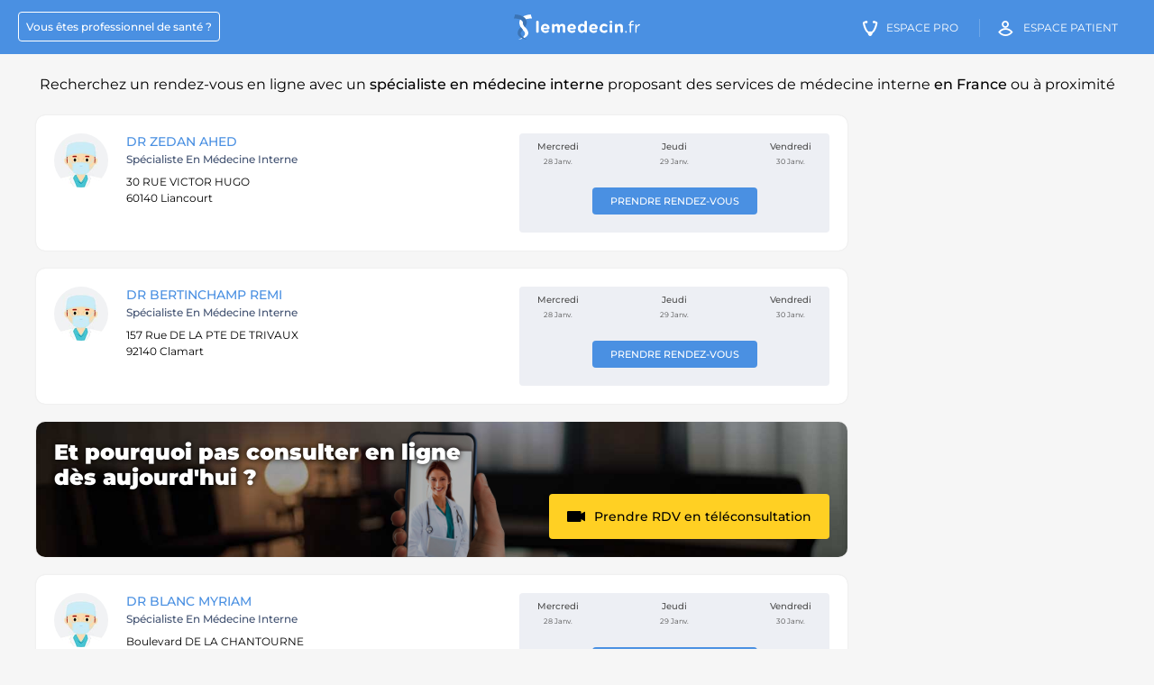

--- FILE ---
content_type: text/html; charset=UTF-8
request_url: https://lemedecin.fr/specialiste-en-medecine-interne/praticiens
body_size: 13126
content:
<!DOCTYPE html>
<html lang="fr">

<head>
  <meta charset="UTF-8"/>
  <meta content="origin-when-cross-origin" name="referrer"/>
  <meta http-equiv="X-UA-Compatible" content="IE=edge">
  <meta name="viewport" content="width=device-width, initial-scale=1.0">
  <title>Spécialiste en médecine interne  : Prendre rendez-vous en ligne - Lemedecin.fr</title>
  <meta content="Trouvez un spécialiste en médecine interne en France proposant des actes de médecine interne et prenez rendez-vous rapidement" name="description"/>


  <meta property="og:title" content="Spécialiste en médecine interne  : Prendre rendez-vous en ligne - Lemedecin.fr"/>
  <meta property="og:type" content="website"/>
  <meta property="og:image" content="https://lemedecin.fr/assets/images/logo-lemedecin-solo.png"/>
  <meta property="og:url" content="https://lemedecin.fr/specialiste-en-medecine-interne/praticiens"/>
  <meta property="og:site_name" content="lemedecin.fr"/>
  <meta property="og:locale" content="fr_FR"/>
  <meta property="og:description" content="Trouvez un spécialiste en médecine interne en France proposant des actes de médecine interne et prenez rendez-vous rapidement"/>

          <link rel="canonical" href="https://lemedecin.fr/specialiste-en-medecine-interne/praticiens"/>
        
  <link rel="shortcut icon" type="image/x-icon" href="/assets/images/favicon.ico" sizes="32x32"/>

  <link rel="apple-touch-icon-precomposed" sizes="57x57" href="/assets/images/apple-icon-precomposed.png"/>
  <link rel="apple-touch-icon" sizes="57x57" href="/assets/images/apple-icon-57x57.png">
  <link rel="apple-touch-icon" sizes="60x60" href="/assets/images/apple-icon-60x60.png">
  <link rel="apple-touch-icon" sizes="72x72" href="/assets/images/apple-icon-72x72.png">
  <link rel="apple-touch-icon" sizes="76x76" href="/assets/images/apple-icon-76x76.png">
  <link rel="apple-touch-icon" sizes="114x114" href="/assets/images/apple-icon-114x114.png">
  <link rel="apple-touch-icon" sizes="120x120" href="/assets/images/apple-icon-120x120.png">
  <link rel="apple-touch-icon" sizes="144x144" href="/assets/images/apple-icon-144x144.png">
  <link rel="apple-touch-icon" sizes="152x152" href="/assets/images/apple-icon-152x152.png">
  <link rel="apple-touch-icon" sizes="180x180" href="/assets/images/apple-icon-180x180.png">
  <link rel="icon" type="image/png" sizes="192x192" href="/assets/images/android-icon-192x192.png">
  <link rel="icon" type="image/png" sizes="32x32" href="/assets/images/favicon-32x32.png">
  <link rel="icon" type="image/png" sizes="96x96" href="/assets/images/favicon-96x96.png">
  <link rel="icon" type="image/png" sizes="16x16" href="/assets/images/favicon-16x16.png">

    <link href='https://lemedecin.fr/specialiste-en-medecine-interne/praticiens?page=2' rel='next'/>

      <link rel="manifest" href='data:application/manifest+json,{"name":"LeMedecin.fr","short_name":"LeMedecin","description":"Trouvez un sp\u00e9cialiste en m\u00e9decine interne en France proposant des actes de m\u00e9decine interne et prenez rendez-vous rapidement","icons":[{"src":"https:\/\/lemedecin.fr\/assets\/images\/android-icon-36x36.png","sizes":"36x36","type":"image.png","density":"0.75"},{"src":"https:\/\/lemedecin.fr\/assets\/images\/android-icon-48x48.png","sizes":"48x48","type":"image.png","density":"1"},{"src":"https:\/\/lemedecin.fr\/assets\/images\/android-icon-72x72.png","sizes":"72x72","type":"image.png","density":"1.5"},{"src":"https:\/\/lemedecin.fr\/assets\/images\/android-icon-96x96.png","sizes":"96x96","type":"image.png","density":"2.0"},{"src":"https:\/\/lemedecin.fr\/assets\/images\/android-icon-144x144.png","sizes":"144x144","type":"image.png","density":"3.0"},{"src":"https:\/\/lemedecin.fr\/assets\/images\/android-icon-192x192.png","sizes":"192x192","type":"image.png","density":"4.0"}]}'/>
  <meta name="msapplication-TileColor" content="#ffffff">
  <meta name="msapplication-TileImage" content="/ms-icon-144x144.png">
  <meta name="theme-color" content="#ffffff">
  <meta name="alexaVerifyID" content="sH6GNkVUnGPLTpyKYwAY63mQR3Y"/>
  <meta name="msvalidate.01" content="FF2745A57316100198CE6DA5C6286C06"/>

  <style>*{box-sizing: border-box}body{margin: 0; font-size: 13px}#main, .breadcrumbs, .footer__sitemap, .footer__socials{visibility: hidden;}.popin-med__super-wrapper, .header:before, .options-profil__menu, .fixed-block-mask{visibility: hidden}.popin-med__super-wrapper{position: fixed}.hidden{display: none}.header-right__stepper{padding: 0 0 20px 20px}.header-right__stepper--title, .header-right__stepper--desc{font-size: 13px}.footer{padding-bottom: 20px; background: #f6f6f6; clear: both; font-family: Verdana;}.footer__sitemap--list.fullwidth{display: block; padding: 10px}.footer__socials{text-align: center; background: #fff; padding: 20px 35px}.footer__socials--title{text-transform: uppercase; line-height: 1.5; font-size: 14px}.footer__links{margin: 0 auto; text-align: center; color: #262626; line-height: 2; font-size: 12px; border-top: 1px solid #e6e6e6; max-width: 1150px;}.footer__links a{color: #262626; text-decoration: none}.footer__sitemap{padding: 50px 10px}.footer__sitemap--title{font-size: 18px; font-weight: 500; padding-bottom: 20px}.footer__sitemap--urls{list-style: none; margin: 0; padding: 0; display: flex; flex-wrap: wrap}.footer__sitemap--urls li{padding-bottom: 10px; padding-right: 10px}.footer__sitemap--urls li a{font-size: 12px; color: #4a90e2; line-height: 1.3; text-decoration: none}@media (max-width: 719px){.header{height: 60px; line-height: 60px; background: #4a90e2; color: #fff; position: relative; width: 100%; text-align: right; padding: 0 20px; top: 0; left: 0}.header__burger{position: absolute; right: 5%; top: 50%; transform: translate(0, -50%); width: 25px; height: 25px}.header__burger span{display: block; height: 2px; width: 100%; margin: 5px 0; background: #fff}.logo-medecin{left: 50%; top: 50%; transform: translate(-50%, -50%); width: 140px; position: absolute}.logo-medecin img{width: 140px; height: 28px; display: block}.header-link.praticien, .header-link.medecin-cta, .header-link.patient-cta, .header__search-cta{display: none}.footer__sitemap--urls li{width: 100%}.hidden-mobile{display: none !important}.footer__links{padding: 30px 10px}.footer__socials{padding: 20px}.footer__socials--title{font-size: 12px}.footer__sitemap, .footer__contact-us{display: none}}</style>

  <link rel="preconnect" href="https://fonts.gstatic.com">
  <link rel="preload" href="https://fonts.googleapis.com/css2?family=Montserrat:wght@400;500;700&display=swap" as="style">
  <link rel="stylesheet" href="https://fonts.googleapis.com/css2?family=Montserrat:wght@400;500;700&display=swap">
  <link rel="preload" as="font" href="/assets/fonts/icomoon.woff2?e1koz2?version=1" type="font/woff2" crossorigin="anonymous">
          <link href="https://lemedecin.fr/styles/listing.css?version=22.8" rel="stylesheet"/>
        </head>
<body class="listing-page" data-csrf="eyJ0eXAiOiJKV1QiLCJhbGciOiJIUzI1NiJ9.[base64].IFnwH0n9W5Vj2axKs_M6IeaFxEn2YX6Xo35o89qlKrs">
<header class="header" data-domain="https://lemedecin.fr">
  <span class="header__burger" data-role="header-burger">
    <span></span>
    <span></span>
    <span></span>
  </span>
  <a href="https://lemedecin.fr" class="logo-medecin">
    <img src="/assets/images/logo-lemedecin.svg" alt="LeMedecin.fr" width="140" height="28"/>
  </a>
  <div class="header__nav">
    <a href="https://lemedecin.fr/praticien-join-us" class="header-link praticien"><span>Vous êtes professionnel de santé&nbsp;?</span></a>
    <a href="https://praticien.lemedecin.fr/medecin" class="header-link medecin-cta"><i class="icon-icon-medecin"></i><span>Espace Pro</span></a>
    <a href="https://patient.lemedecin.fr/patient" class="header-link patient-cta"><i class="icon-icon-patient"></i><span>Espace patient</span></a>
  </div>
</header>



<script type="application/ld+json">
{
    "@context": "https://schema.org",
    "@type": "MedicalWebPage",
    "image": "https://lemedecin.fr/assets/images/logo-lemedecin-solo.png",
    "primaryImageOfPage": {
        "@type": "ImageObject",
        "contentUrl": "https://lemedecin.fr/assets/images/logo-lemedecin-solo.png",
        "description": "Trouvez un spécialiste en médecine interne en France proposant des actes de médecine interne et prenez rendez-vous rapidement"
    }
}
</script>

<main id="main">
  <h1 class="listing-page__title">
    Recherchez un rendez-vous en ligne avec un <strong>spécialiste en médecine interne</strong> proposant des services de médecine interne  <strong>en France</strong> ou à proximité  </h1>
    <section class="listing-page__wrapper ">
    <div class="listing-page__inner">
      
      <ul class="listing-page__result">
        <li class='listing-page__result--item praticien_no_account'>
                        <span class='listing-page__result--left'>
                          <span class='listing-page__result--img'>
                            <img src='/newversion/img/imageslemedecin/doctor2_tuwotn.jpg' alt='Image de profil de DR ZEDAN Ahed' width='60' height='60'/>
                          </span>
                          <div class='listing-page__result--infos'>
                            <h2 class='listing-page__result--name'><a    href='https://lemedecin.fr/liancourt/cabinet-du-dr-ahed-zedan/medecine-interne/docteur-zedan-ahed/820d28d1c00db3d53c38cf1c0b1e4727/pro/' class='js-link'>DR ZEDAN Ahed</a></h2>
                            <span class='listing-page__result--spe'>spécialiste en médecine interne</span>
                            
                            
                            
                            
                            <address class='listing-page__result--addr'>
                              30 RUE VICTOR HUGO<br/>
                              60140 Liancourt
                            </address>
                            <span class='listing-page__result--conv'></span>
                            
                          </div>
                          
                        </span>
                        <span class='listing-page__result--right'>
                         <span class='listing-page__result--calendar-wrapper'><span class='listing-page__result--cta-fiche'><a   href='https://lemedecin.fr/liancourt/cabinet-du-dr-ahed-zedan/medecine-interne/docteur-zedan-ahed/820d28d1c00db3d53c38cf1c0b1e4727/pro/' class='std-btn small '>Prendre rendez-vous</a></span><span class='listing-page__result--calendar'><span class='listing-page__result--date-wrapper'><span class='listing-page__result--day'>Mercredi</span><span class='listing-page__result--date'>28 Janv.</span></span><span class='listing-page__result--date-wrapper'><span class='listing-page__result--day'>Jeudi</span><span class='listing-page__result--date'>29 Janv.</span></span><span class='listing-page__result--date-wrapper'><span class='listing-page__result--day'>Vendredi</span><span class='listing-page__result--date'>30 Janv.</span></span></span></span>
                        </span>
                      </li><li>
<script type="application/ld+json">
{
    "@context": "https://schema.org",
    "@type": "Physician",
    "name": "DR ZEDAN Ahed",
    "medicalSpecialty": "spécialiste en médecine interne",
    "url": "https://lemedecin.fr/liancourt/cabinet-du-dr-ahed-zedan/medecine-interne/docteur-zedan-ahed/820d28d1c00db3d53c38cf1c0b1e4727/pro/",
    "address": {
        "@type": "PostalAddress",
        "name": "CABINET DU DR AHED ZEDAN",
        "streetAddress": "30 RUE VICTOR HUGO",
        "postalCode": "60140",
        "addressLocality": "Liancourt"
    },
    "image": "https://lemedecin.fr/newversion/img/imageslemedecin/doctor2_tuwotn.jpg"
}
</script>
</li><li class='listing-page__result--item praticien_no_account'>
                        <span class='listing-page__result--left'>
                          <span class='listing-page__result--img'>
                            <img src='/newversion/img/imageslemedecin/doctor2_tuwotn.jpg' alt='Image de profil de DR BERTINCHAMP Remi' width='60' height='60'/>
                          </span>
                          <div class='listing-page__result--infos'>
                            <h2 class='listing-page__result--name'><a    href='https://lemedecin.fr/clamart/hu-paris-sud-site-antoine-beclere-aphp/medecine-interne/docteur-bertinchamp-remi/08a180dbd853d2be68efdd8a872d13a7/pro/' class='js-link'>DR BERTINCHAMP Remi</a></h2>
                            <span class='listing-page__result--spe'>spécialiste en médecine interne</span>
                            
                            
                            
                            
                            <address class='listing-page__result--addr'>
                              157 Rue DE LA PTE DE TRIVAUX<br/>
                              92140 Clamart
                            </address>
                            <span class='listing-page__result--conv'></span>
                            
                          </div>
                          
                        </span>
                        <span class='listing-page__result--right'>
                         <span class='listing-page__result--calendar-wrapper'><span class='listing-page__result--cta-fiche'><a   href='https://lemedecin.fr/clamart/hu-paris-sud-site-antoine-beclere-aphp/medecine-interne/docteur-bertinchamp-remi/08a180dbd853d2be68efdd8a872d13a7/pro/' class='std-btn small '>Prendre rendez-vous</a></span><span class='listing-page__result--calendar'><span class='listing-page__result--date-wrapper'><span class='listing-page__result--day'>Mercredi</span><span class='listing-page__result--date'>28 Janv.</span></span><span class='listing-page__result--date-wrapper'><span class='listing-page__result--day'>Jeudi</span><span class='listing-page__result--date'>29 Janv.</span></span><span class='listing-page__result--date-wrapper'><span class='listing-page__result--day'>Vendredi</span><span class='listing-page__result--date'>30 Janv.</span></span></span></span>
                        </span>
                      </li><li>
<script type="application/ld+json">
{
    "@context": "https://schema.org",
    "@type": "Physician",
    "name": "DR BERTINCHAMP Remi",
    "medicalSpecialty": "spécialiste en médecine interne",
    "url": "https://lemedecin.fr/clamart/hu-paris-sud-site-antoine-beclere-aphp/medecine-interne/docteur-bertinchamp-remi/08a180dbd853d2be68efdd8a872d13a7/pro/",
    "address": {
        "@type": "PostalAddress",
        "name": "HU PARIS SUD SITE ANTOINE BECLERE APHP",
        "streetAddress": "157 Rue DE LA PTE DE TRIVAUX",
        "postalCode": "92140",
        "addressLocality": "Clamart"
    },
    "image": "https://lemedecin.fr/newversion/img/imageslemedecin/doctor2_tuwotn.jpg"
}
</script>
</li><li class='listing-page__result--item tlc-block'><section class="header-mg">
  <div class="header-mg__bg">
    <img src="/assets/images/pushes/tlc_bg.jpg" alt="" class="">
  </div>
  <div class="header-mg__inner">
    <div class="header-mg__content">
      <!--<div class="header-mg__top">
        Vous cherchez un <span>Médecin  ?</span>
      </div>-->
      <div class="header-mg__title">
        Et pourquoi pas consulter en ligne <br/>dès aujourd'hui ?
      </div>
      <!--<ul class="header-mg__list">
        <li>
          Sans vous déplacer
        </li>
        <li>
          Ordonnance et arrêt de travail sécurisés (HDS)
        </li>
        <li>
          Plus de 3 millions de patients sur lemedecin.fr
        </li>
      </ul>-->
      <div class="header-mg__cta">
        <a data-action="track-ua" data-eventcat="click_l8_tlc_others" data-eventaction="goto_tlc_page_mg" data-eventlabel="Prendre rendez-vous" class="std-btn yellow with-chevron multiple-line with-picto js-link" href="/teleconsultation?spe=medecin-generaliste&utm_campaign=from_l8_others&utm_medium=mg&utm_source=listing#"><i class="icon icon-video-camera"></i><span>Prendre RDV en téléconsultation</span></a>
      </div>

        

    </div>
    <div class="header-mg__hand">
      <img src="/assets/images/pushes/hand_with_phone.png" alt="" class="question-seo__push-tlc--hand">
    </div>
  </div>
</section></li><li class='listing-page__result--item praticien_no_account'>
                        <span class='listing-page__result--left'>
                          <span class='listing-page__result--img'>
                            <img src='/newversion/img/imageslemedecin/doctor2_tuwotn.jpg' alt='Image de profil de DR BLANC Myriam' width='60' height='60'/>
                          </span>
                          <div class='listing-page__result--infos'>
                            <h2 class='listing-page__result--name'><a    href='https://lemedecin.fr/la-tronche/hopital-nord-chu38/medecine-interne/docteur-blanc-myriam/7972167ab6245ad3823089fab45b7464/pro/' class='js-link'>DR BLANC Myriam</a></h2>
                            <span class='listing-page__result--spe'>spécialiste en médecine interne</span>
                            
                            
                            
                            
                            <address class='listing-page__result--addr'>
                              Boulevard DE LA CHANTOURNE<br/>
                              38700 La Tronche
                            </address>
                            <span class='listing-page__result--conv'></span>
                            
                          </div>
                          
                        </span>
                        <span class='listing-page__result--right'>
                         <span class='listing-page__result--calendar-wrapper'><span class='listing-page__result--cta-fiche'><a   href='https://lemedecin.fr/la-tronche/hopital-nord-chu38/medecine-interne/docteur-blanc-myriam/7972167ab6245ad3823089fab45b7464/pro/' class='std-btn small '>Prendre rendez-vous</a></span><span class='listing-page__result--calendar'><span class='listing-page__result--date-wrapper'><span class='listing-page__result--day'>Mercredi</span><span class='listing-page__result--date'>28 Janv.</span></span><span class='listing-page__result--date-wrapper'><span class='listing-page__result--day'>Jeudi</span><span class='listing-page__result--date'>29 Janv.</span></span><span class='listing-page__result--date-wrapper'><span class='listing-page__result--day'>Vendredi</span><span class='listing-page__result--date'>30 Janv.</span></span></span></span>
                        </span>
                      </li><li>
<script type="application/ld+json">
{
    "@context": "https://schema.org",
    "@type": "Physician",
    "name": "DR BLANC Myriam",
    "medicalSpecialty": "spécialiste en médecine interne",
    "url": "https://lemedecin.fr/la-tronche/hopital-nord-chu38/medecine-interne/docteur-blanc-myriam/7972167ab6245ad3823089fab45b7464/pro/",
    "address": {
        "@type": "PostalAddress",
        "name": "HOPITAL NORD CHU38",
        "streetAddress": "Boulevard DE LA CHANTOURNE",
        "postalCode": "38700",
        "addressLocality": "La Tronche"
    },
    "image": "https://lemedecin.fr/newversion/img/imageslemedecin/doctor2_tuwotn.jpg"
}
</script>
</li><li class='listing-page__result--item praticien_no_account'>
                        <span class='listing-page__result--left'>
                          <span class='listing-page__result--img'>
                            <img src='/newversion/img/imageslemedecin/doctor2_tuwotn.jpg' alt='Image de profil de DR CACOUB PATRICE' width='60' height='60'/>
                          </span>
                          <div class='listing-page__result--infos'>
                            <h2 class='listing-page__result--name'><a    href='https://lemedecin.fr/paris/cabinet-prive-du-dr-patrice-cacoub/medecine-interne/docteur-cacoub-patrice/cea22b58f4d185f4ae1bd6015a78e147/pro/' class='js-link'>DR CACOUB PATRICE</a></h2>
                            <span class='listing-page__result--spe'>spécialiste en médecine interne</span>
                            
                            
                            
                            
                            <address class='listing-page__result--addr'>
                              47 BOULEVARD DE L HOPITAL<br/>
                              75013 paris
                            </address>
                            <span class='listing-page__result--conv'></span>
                            
                          </div>
                          
                        </span>
                        <span class='listing-page__result--right'>
                         <span class='listing-page__result--calendar-wrapper'><span class='listing-page__result--cta-fiche'><a   href='https://lemedecin.fr/paris/cabinet-prive-du-dr-patrice-cacoub/medecine-interne/docteur-cacoub-patrice/cea22b58f4d185f4ae1bd6015a78e147/pro/' class='std-btn small '>Prendre rendez-vous</a></span><span class='listing-page__result--calendar'><span class='listing-page__result--date-wrapper'><span class='listing-page__result--day'>Mercredi</span><span class='listing-page__result--date'>28 Janv.</span></span><span class='listing-page__result--date-wrapper'><span class='listing-page__result--day'>Jeudi</span><span class='listing-page__result--date'>29 Janv.</span></span><span class='listing-page__result--date-wrapper'><span class='listing-page__result--day'>Vendredi</span><span class='listing-page__result--date'>30 Janv.</span></span></span></span>
                        </span>
                      </li><li>
<script type="application/ld+json">
{
    "@context": "https://schema.org",
    "@type": "Physician",
    "name": "DR CACOUB PATRICE",
    "medicalSpecialty": "spécialiste en médecine interne",
    "url": "https://lemedecin.fr/paris/cabinet-prive-du-dr-patrice-cacoub/medecine-interne/docteur-cacoub-patrice/cea22b58f4d185f4ae1bd6015a78e147/pro/",
    "address": {
        "@type": "PostalAddress",
        "name": "CABINET PRIVE DU DR PATRICE CACOUB",
        "streetAddress": "47 BOULEVARD DE L HOPITAL",
        "postalCode": "75013",
        "addressLocality": "paris"
    },
    "image": "https://lemedecin.fr/newversion/img/imageslemedecin/doctor2_tuwotn.jpg"
}
</script>
</li><li class='listing-page__result--item praticien_no_account'>
                        <span class='listing-page__result--left'>
                          <span class='listing-page__result--img'>
                            <img src='/newversion/img/imageslemedecin/doctor2_tuwotn.jpg' alt='Image de profil de DR LAURANT-NOEL VIOLAINE' width='60' height='60'/>
                          </span>
                          <div class='listing-page__result--infos'>
                            <h2 class='listing-page__result--name'><a    href='https://lemedecin.fr/reims/hopital-robert-debre-chu-reims/medecine-interne/docteur-laurant-noel-violaine/ed10784e123650b4a50fc57047f7729e/pro/' class='js-link'>DR LAURANT-NOEL VIOLAINE</a></h2>
                            <span class='listing-page__result--spe'>spécialiste en médecine interne</span>
                            
                            
                            
                            
                            <address class='listing-page__result--addr'>
                              Rue DU GENERAL KOENIG<br/>
                              51092 Reims
                            </address>
                            <span class='listing-page__result--conv'></span>
                            
                          </div>
                          
                        </span>
                        <span class='listing-page__result--right'>
                         <span class='listing-page__result--calendar-wrapper'><span class='listing-page__result--cta-fiche'><a   href='https://lemedecin.fr/reims/hopital-robert-debre-chu-reims/medecine-interne/docteur-laurant-noel-violaine/ed10784e123650b4a50fc57047f7729e/pro/' class='std-btn small '>Prendre rendez-vous</a></span><span class='listing-page__result--calendar'><span class='listing-page__result--date-wrapper'><span class='listing-page__result--day'>Mercredi</span><span class='listing-page__result--date'>28 Janv.</span></span><span class='listing-page__result--date-wrapper'><span class='listing-page__result--day'>Jeudi</span><span class='listing-page__result--date'>29 Janv.</span></span><span class='listing-page__result--date-wrapper'><span class='listing-page__result--day'>Vendredi</span><span class='listing-page__result--date'>30 Janv.</span></span></span></span>
                        </span>
                      </li><li>
<script type="application/ld+json">
{
    "@context": "https://schema.org",
    "@type": "Physician",
    "name": "DR LAURANT-NOEL VIOLAINE",
    "medicalSpecialty": "spécialiste en médecine interne",
    "url": "https://lemedecin.fr/reims/hopital-robert-debre-chu-reims/medecine-interne/docteur-laurant-noel-violaine/ed10784e123650b4a50fc57047f7729e/pro/",
    "address": {
        "@type": "PostalAddress",
        "name": "HOPITAL ROBERT DEBRE CHU REIMS",
        "streetAddress": "Rue DU GENERAL KOENIG",
        "postalCode": "51092",
        "addressLocality": "Reims"
    },
    "image": "https://lemedecin.fr/newversion/img/imageslemedecin/doctor2_tuwotn.jpg"
}
</script>
</li><li class='listing-page__result--item praticien_no_account'>
                        <span class='listing-page__result--left'>
                          <span class='listing-page__result--img'>
                            <img src='/newversion/img/imageslemedecin/doctor2_tuwotn.jpg' alt='Image de profil de DR RAYNAL BENOIT CYRIL' width='60' height='60'/>
                          </span>
                          <div class='listing-page__result--infos'>
                            <h2 class='listing-page__result--name'><a    href='https://lemedecin.fr/mornant/cabinet-du-dr-cyril-raynal-benoit/medecine-interne/docteur-raynal-benoit-cyril/f1d886471f2a77691b5f9daceed38108/pro/' class='js-link'>DR RAYNAL BENOIT CYRIL</a></h2>
                            <span class='listing-page__result--spe'>spécialiste en médecine interne</span>
                            
                            
                            
                            
                            <address class='listing-page__result--addr'>
                              58 MONTEE DES BALMES<br/>
                              69440 Mornant
                            </address>
                            <span class='listing-page__result--conv'></span>
                            
                          </div>
                          
                        </span>
                        <span class='listing-page__result--right'>
                         <span class='listing-page__result--calendar-wrapper'><span class='listing-page__result--cta-fiche'><a   href='https://lemedecin.fr/mornant/cabinet-du-dr-cyril-raynal-benoit/medecine-interne/docteur-raynal-benoit-cyril/f1d886471f2a77691b5f9daceed38108/pro/' class='std-btn small '>Prendre rendez-vous</a></span><span class='listing-page__result--calendar'><span class='listing-page__result--date-wrapper'><span class='listing-page__result--day'>Mercredi</span><span class='listing-page__result--date'>28 Janv.</span></span><span class='listing-page__result--date-wrapper'><span class='listing-page__result--day'>Jeudi</span><span class='listing-page__result--date'>29 Janv.</span></span><span class='listing-page__result--date-wrapper'><span class='listing-page__result--day'>Vendredi</span><span class='listing-page__result--date'>30 Janv.</span></span></span></span>
                        </span>
                      </li><li>
<script type="application/ld+json">
{
    "@context": "https://schema.org",
    "@type": "Physician",
    "name": "DR RAYNAL BENOIT CYRIL",
    "medicalSpecialty": "spécialiste en médecine interne",
    "url": "https://lemedecin.fr/mornant/cabinet-du-dr-cyril-raynal-benoit/medecine-interne/docteur-raynal-benoit-cyril/f1d886471f2a77691b5f9daceed38108/pro/",
    "address": {
        "@type": "PostalAddress",
        "name": "CABINET DU DR CYRIL RAYNAL BENOIT",
        "streetAddress": "58 MONTEE DES BALMES",
        "postalCode": "69440",
        "addressLocality": "Mornant"
    },
    "image": "https://lemedecin.fr/newversion/img/imageslemedecin/doctor2_tuwotn.jpg"
}
</script>
</li><li class='listing-page__result--item praticien_no_account'>
                        <span class='listing-page__result--left'>
                          <span class='listing-page__result--img'>
                            <img src='/newversion/img/imageslemedecin/doctor2_tuwotn.jpg' alt='Image de profil de DR GOBERT PIERRE' width='60' height='60'/>
                          </span>
                          <div class='listing-page__result--infos'>
                            <h2 class='listing-page__result--name'><a    href='https://lemedecin.fr/avignon/cabinet-du-dr-pierre-gobert/medecine-interne/docteur-gobert-pierre/f838ddecf191e7f0d49e2e6f51faa9f2/pro/' class='js-link'>DR GOBERT PIERRE</a></h2>
                            <span class='listing-page__result--spe'>spécialiste en médecine interne</span>
                            
                            
                            
                            
                            <address class='listing-page__result--addr'>
                              1750 CHEMIN DU LAVARIN<br/>
                              84000 Avignon
                            </address>
                            <span class='listing-page__result--conv'></span>
                            
                          </div>
                          
                        </span>
                        <span class='listing-page__result--right'>
                         <span class='listing-page__result--calendar-wrapper'><span class='listing-page__result--cta-fiche'><a   href='https://lemedecin.fr/avignon/cabinet-du-dr-pierre-gobert/medecine-interne/docteur-gobert-pierre/f838ddecf191e7f0d49e2e6f51faa9f2/pro/' class='std-btn small '>Prendre rendez-vous</a></span><span class='listing-page__result--calendar'><span class='listing-page__result--date-wrapper'><span class='listing-page__result--day'>Mercredi</span><span class='listing-page__result--date'>28 Janv.</span></span><span class='listing-page__result--date-wrapper'><span class='listing-page__result--day'>Jeudi</span><span class='listing-page__result--date'>29 Janv.</span></span><span class='listing-page__result--date-wrapper'><span class='listing-page__result--day'>Vendredi</span><span class='listing-page__result--date'>30 Janv.</span></span></span></span>
                        </span>
                      </li><li>
<script type="application/ld+json">
{
    "@context": "https://schema.org",
    "@type": "Physician",
    "name": "DR GOBERT PIERRE",
    "medicalSpecialty": "spécialiste en médecine interne",
    "url": "https://lemedecin.fr/avignon/cabinet-du-dr-pierre-gobert/medecine-interne/docteur-gobert-pierre/f838ddecf191e7f0d49e2e6f51faa9f2/pro/",
    "address": {
        "@type": "PostalAddress",
        "name": "CABINET DU DR PIERRE GOBERT",
        "streetAddress": "1750 CHEMIN DU LAVARIN",
        "postalCode": "84000",
        "addressLocality": "Avignon"
    },
    "image": "https://lemedecin.fr/newversion/img/imageslemedecin/doctor2_tuwotn.jpg"
}
</script>
</li><li class='listing-page__result--item praticien_no_account'>
                        <span class='listing-page__result--left'>
                          <span class='listing-page__result--img'>
                            <img src='/newversion/img/imageslemedecin/doctor2_tuwotn.jpg' alt='Image de profil de DR BERTHOUX EMILIE' width='60' height='60'/>
                          </span>
                          <div class='listing-page__result--infos'>
                            <h2 class='listing-page__result--name'><a    href='https://lemedecin.fr/lyon-07/ch-st-joseph-st-luc/medecine-interne/docteur-berthoux-emilie/acbadc0f9b51408eb331942a35859d51/pro/' class='js-link'>DR BERTHOUX EMILIE</a></h2>
                            <span class='listing-page__result--spe'>spécialiste en médecine interne</span>
                            
                            
                            
                            
                            <address class='listing-page__result--addr'>
                              20 Quai CLAUDE BERNARD<br/>
                              69007 lyon
                            </address>
                            <span class='listing-page__result--conv'></span>
                            
                          </div>
                          
                        </span>
                        <span class='listing-page__result--right'>
                         <span class='listing-page__result--calendar-wrapper'><span class='listing-page__result--cta-fiche'><a   href='https://lemedecin.fr/lyon-07/ch-st-joseph-st-luc/medecine-interne/docteur-berthoux-emilie/acbadc0f9b51408eb331942a35859d51/pro/' class='std-btn small '>Prendre rendez-vous</a></span><span class='listing-page__result--calendar'><span class='listing-page__result--date-wrapper'><span class='listing-page__result--day'>Mercredi</span><span class='listing-page__result--date'>28 Janv.</span></span><span class='listing-page__result--date-wrapper'><span class='listing-page__result--day'>Jeudi</span><span class='listing-page__result--date'>29 Janv.</span></span><span class='listing-page__result--date-wrapper'><span class='listing-page__result--day'>Vendredi</span><span class='listing-page__result--date'>30 Janv.</span></span></span></span>
                        </span>
                      </li><li>
<script type="application/ld+json">
{
    "@context": "https://schema.org",
    "@type": "Physician",
    "name": "DR BERTHOUX EMILIE",
    "medicalSpecialty": "spécialiste en médecine interne",
    "url": "https://lemedecin.fr/lyon-07/ch-st-joseph-st-luc/medecine-interne/docteur-berthoux-emilie/acbadc0f9b51408eb331942a35859d51/pro/",
    "address": {
        "@type": "PostalAddress",
        "name": "CH ST JOSEPH ST LUC",
        "streetAddress": "20 Quai CLAUDE BERNARD",
        "postalCode": "69007",
        "addressLocality": "lyon"
    },
    "image": "https://lemedecin.fr/newversion/img/imageslemedecin/doctor2_tuwotn.jpg"
}
</script>
</li><li class='listing-page__result--item praticien_no_account'>
                        <span class='listing-page__result--left'>
                          <span class='listing-page__result--img'>
                            <img src='/newversion/img/imageslemedecin/doctor2_tuwotn.jpg' alt='Image de profil de DR SOREL MARC' width='60' height='60'/>
                          </span>
                          <div class='listing-page__result--infos'>
                            <h2 class='listing-page__result--name'><a    href='https://lemedecin.fr/nemours/ch-sud-seine-et-marne-site-de-nemours/medecine-interne/docteur-sorel-marc/51c048cd6b476d81a8b39346a62dd6a3/pro/' class='js-link'>DR SOREL MARC</a></h2>
                            <span class='listing-page__result--spe'>spécialiste en médecine interne</span>
                            
                            
                            
                            
                            <address class='listing-page__result--addr'>
                              15 Rue DES CHAUDINS<br/>
                              77796 Nemours
                            </address>
                            <span class='listing-page__result--conv'></span>
                            
                          </div>
                          
                        </span>
                        <span class='listing-page__result--right'>
                         <span class='listing-page__result--calendar-wrapper'><span class='listing-page__result--cta-fiche'><a   href='https://lemedecin.fr/nemours/ch-sud-seine-et-marne-site-de-nemours/medecine-interne/docteur-sorel-marc/51c048cd6b476d81a8b39346a62dd6a3/pro/' class='std-btn small '>Prendre rendez-vous</a></span><span class='listing-page__result--calendar'><span class='listing-page__result--date-wrapper'><span class='listing-page__result--day'>Mercredi</span><span class='listing-page__result--date'>28 Janv.</span></span><span class='listing-page__result--date-wrapper'><span class='listing-page__result--day'>Jeudi</span><span class='listing-page__result--date'>29 Janv.</span></span><span class='listing-page__result--date-wrapper'><span class='listing-page__result--day'>Vendredi</span><span class='listing-page__result--date'>30 Janv.</span></span></span></span>
                        </span>
                      </li><li>
<script type="application/ld+json">
{
    "@context": "https://schema.org",
    "@type": "Physician",
    "name": "DR SOREL MARC",
    "medicalSpecialty": "spécialiste en médecine interne",
    "url": "https://lemedecin.fr/nemours/ch-sud-seine-et-marne-site-de-nemours/medecine-interne/docteur-sorel-marc/51c048cd6b476d81a8b39346a62dd6a3/pro/",
    "address": {
        "@type": "PostalAddress",
        "name": "CH SUD SEINE ET MARNE SITE DE NEMOURS",
        "streetAddress": "15 Rue DES CHAUDINS",
        "postalCode": "77796",
        "addressLocality": "Nemours"
    },
    "image": "https://lemedecin.fr/newversion/img/imageslemedecin/doctor2_tuwotn.jpg"
}
</script>
</li><li class='listing-page__result--item praticien_no_account'>
                        <span class='listing-page__result--left'>
                          <span class='listing-page__result--img'>
                            <img src='/newversion/img/imageslemedecin/doctor2_tuwotn.jpg' alt='Image de profil de DR LEATA CRISTINA-ANDRADA' width='60' height='60'/>
                          </span>
                          <div class='listing-page__result--infos'>
                            <h2 class='listing-page__result--name'><a    href='https://lemedecin.fr/longjumeau/centre-hospitalier-de-longjumeau/medecine-interne/docteur-leata-cristina-andrada/b54bf95611fcdd7fbe6b4e708a9268b4/pro/' class='js-link'>DR LEATA CRISTINA-ANDRADA</a></h2>
                            <span class='listing-page__result--spe'>spécialiste en médecine interne</span>
                            
                            
                            
                            
                            <address class='listing-page__result--addr'>
                              159 Rue DU PDT FRANCOIS MITTERRAND<br/>
                              91160 Longjumeau
                            </address>
                            <span class='listing-page__result--conv'></span>
                            
                          </div>
                          
                        </span>
                        <span class='listing-page__result--right'>
                         <span class='listing-page__result--calendar-wrapper'><span class='listing-page__result--cta-fiche'><a   href='https://lemedecin.fr/longjumeau/centre-hospitalier-de-longjumeau/medecine-interne/docteur-leata-cristina-andrada/b54bf95611fcdd7fbe6b4e708a9268b4/pro/' class='std-btn small '>Prendre rendez-vous</a></span><span class='listing-page__result--calendar'><span class='listing-page__result--date-wrapper'><span class='listing-page__result--day'>Mercredi</span><span class='listing-page__result--date'>28 Janv.</span></span><span class='listing-page__result--date-wrapper'><span class='listing-page__result--day'>Jeudi</span><span class='listing-page__result--date'>29 Janv.</span></span><span class='listing-page__result--date-wrapper'><span class='listing-page__result--day'>Vendredi</span><span class='listing-page__result--date'>30 Janv.</span></span></span></span>
                        </span>
                      </li><li>
<script type="application/ld+json">
{
    "@context": "https://schema.org",
    "@type": "Physician",
    "name": "DR LEATA CRISTINA-ANDRADA",
    "medicalSpecialty": "spécialiste en médecine interne",
    "url": "https://lemedecin.fr/longjumeau/centre-hospitalier-de-longjumeau/medecine-interne/docteur-leata-cristina-andrada/b54bf95611fcdd7fbe6b4e708a9268b4/pro/",
    "address": {
        "@type": "PostalAddress",
        "name": "CENTRE HOSPITALIER DE LONGJUMEAU",
        "streetAddress": "159 Rue DU PDT FRANCOIS MITTERRAND",
        "postalCode": "91160",
        "addressLocality": "Longjumeau"
    },
    "image": "https://lemedecin.fr/newversion/img/imageslemedecin/doctor2_tuwotn.jpg"
}
</script>
</li><li class='listing-page__result--item praticien_no_account'>
                        <span class='listing-page__result--left'>
                          <span class='listing-page__result--img'>
                            <img src='/newversion/img/imageslemedecin/doctor2_tuwotn.jpg' alt='Image de profil de DR FRENTIU ALIN' width='60' height='60'/>
                          </span>
                          <div class='listing-page__result--infos'>
                            <h2 class='listing-page__result--name'><a    href='https://lemedecin.fr/narbonne/ch-narbonne/medecine-interne/docteur-frentiu-alin/8323f661aed439407b7ce53acfe2d024/pro/' class='js-link'>DR FRENTIU ALIN</a></h2>
                            <span class='listing-page__result--spe'>spécialiste en médecine interne</span>
                            
                            
                            
                            
                            <address class='listing-page__result--addr'>
                              Boulevard DOCTEUR LACROIX<br/>
                              11108 Narbonne
                            </address>
                            <span class='listing-page__result--conv'></span>
                            
                          </div>
                          
                        </span>
                        <span class='listing-page__result--right'>
                         <span class='listing-page__result--calendar-wrapper'><span class='listing-page__result--cta-fiche'><a   href='https://lemedecin.fr/narbonne/ch-narbonne/medecine-interne/docteur-frentiu-alin/8323f661aed439407b7ce53acfe2d024/pro/' class='std-btn small '>Prendre rendez-vous</a></span><span class='listing-page__result--calendar'><span class='listing-page__result--date-wrapper'><span class='listing-page__result--day'>Mercredi</span><span class='listing-page__result--date'>28 Janv.</span></span><span class='listing-page__result--date-wrapper'><span class='listing-page__result--day'>Jeudi</span><span class='listing-page__result--date'>29 Janv.</span></span><span class='listing-page__result--date-wrapper'><span class='listing-page__result--day'>Vendredi</span><span class='listing-page__result--date'>30 Janv.</span></span></span></span>
                        </span>
                      </li><li>
<script type="application/ld+json">
{
    "@context": "https://schema.org",
    "@type": "Physician",
    "name": "DR FRENTIU ALIN",
    "medicalSpecialty": "spécialiste en médecine interne",
    "url": "https://lemedecin.fr/narbonne/ch-narbonne/medecine-interne/docteur-frentiu-alin/8323f661aed439407b7ce53acfe2d024/pro/",
    "address": {
        "@type": "PostalAddress",
        "name": "CH NARBONNE",
        "streetAddress": "Boulevard DOCTEUR LACROIX",
        "postalCode": "11108",
        "addressLocality": "Narbonne"
    },
    "image": "https://lemedecin.fr/newversion/img/imageslemedecin/doctor2_tuwotn.jpg"
}
</script>
</li><li class='listing-page__result--item praticien_no_account'>
                        <span class='listing-page__result--left'>
                          <span class='listing-page__result--img'>
                            <img src='/newversion/img/imageslemedecin/doctor2_tuwotn.jpg' alt='Image de profil de DR BENSIRADJ Fatima' width='60' height='60'/>
                          </span>
                          <div class='listing-page__result--infos'>
                            <h2 class='listing-page__result--name'><a    href='https://lemedecin.fr/creteil/hu-henri-mondor-site-henri-mondor-aphp/medecine-interne/docteur-bensiradj-fatima/7d0217f9c43e924cb22aa5239672ad34/pro/' class='js-link'>DR BENSIRADJ Fatima</a></h2>
                            <span class='listing-page__result--spe'>spécialiste en médecine interne</span>
                            
                            
                            
                            
                            <address class='listing-page__result--addr'>
                              51 Avenue MAL DE LATTRE DE TASSIGNY<br/>
                              94010 Creteil
                            </address>
                            <span class='listing-page__result--conv'></span>
                            
                          </div>
                          
                        </span>
                        <span class='listing-page__result--right'>
                         <span class='listing-page__result--calendar-wrapper'><span class='listing-page__result--cta-fiche'><a   href='https://lemedecin.fr/creteil/hu-henri-mondor-site-henri-mondor-aphp/medecine-interne/docteur-bensiradj-fatima/7d0217f9c43e924cb22aa5239672ad34/pro/' class='std-btn small '>Prendre rendez-vous</a></span><span class='listing-page__result--calendar'><span class='listing-page__result--date-wrapper'><span class='listing-page__result--day'>Mercredi</span><span class='listing-page__result--date'>28 Janv.</span></span><span class='listing-page__result--date-wrapper'><span class='listing-page__result--day'>Jeudi</span><span class='listing-page__result--date'>29 Janv.</span></span><span class='listing-page__result--date-wrapper'><span class='listing-page__result--day'>Vendredi</span><span class='listing-page__result--date'>30 Janv.</span></span></span></span>
                        </span>
                      </li><li>
<script type="application/ld+json">
{
    "@context": "https://schema.org",
    "@type": "Physician",
    "name": "DR BENSIRADJ Fatima",
    "medicalSpecialty": "spécialiste en médecine interne",
    "url": "https://lemedecin.fr/creteil/hu-henri-mondor-site-henri-mondor-aphp/medecine-interne/docteur-bensiradj-fatima/7d0217f9c43e924cb22aa5239672ad34/pro/",
    "address": {
        "@type": "PostalAddress",
        "name": "HU HENRI MONDOR SITE HENRI MONDOR APHP",
        "streetAddress": "51 Avenue MAL DE LATTRE DE TASSIGNY",
        "postalCode": "94010",
        "addressLocality": "Creteil"
    },
    "image": "https://lemedecin.fr/newversion/img/imageslemedecin/doctor2_tuwotn.jpg"
}
</script>
</li><li class='listing-page__result--item praticien_no_account'>
                        <span class='listing-page__result--left'>
                          <span class='listing-page__result--img'>
                            <img src='/newversion/img/imageslemedecin/doctor2_tuwotn.jpg' alt='Image de profil de DR BEUVON CLEMENT' width='60' height='60'/>
                          </span>
                          <div class='listing-page__result--infos'>
                            <h2 class='listing-page__result--name'><a    href='https://lemedecin.fr/poitiers/chu-la-miletrie/medecine-interne/docteur-beuvon-clement/6feb2035adae65287bb77faad2e28af5/pro/' class='js-link'>DR BEUVON CLEMENT</a></h2>
                            <span class='listing-page__result--spe'>spécialiste en médecine interne</span>
                            
                            
                            
                            
                            <address class='listing-page__result--addr'>
                              2 Rue DE LA MILETRIE<br/>
                              86021 Poitiers
                            </address>
                            <span class='listing-page__result--conv'></span>
                            
                          </div>
                          
                        </span>
                        <span class='listing-page__result--right'>
                         <span class='listing-page__result--calendar-wrapper'><span class='listing-page__result--cta-fiche'><a   href='https://lemedecin.fr/poitiers/chu-la-miletrie/medecine-interne/docteur-beuvon-clement/6feb2035adae65287bb77faad2e28af5/pro/' class='std-btn small '>Prendre rendez-vous</a></span><span class='listing-page__result--calendar'><span class='listing-page__result--date-wrapper'><span class='listing-page__result--day'>Mercredi</span><span class='listing-page__result--date'>28 Janv.</span></span><span class='listing-page__result--date-wrapper'><span class='listing-page__result--day'>Jeudi</span><span class='listing-page__result--date'>29 Janv.</span></span><span class='listing-page__result--date-wrapper'><span class='listing-page__result--day'>Vendredi</span><span class='listing-page__result--date'>30 Janv.</span></span></span></span>
                        </span>
                      </li><li>
<script type="application/ld+json">
{
    "@context": "https://schema.org",
    "@type": "Physician",
    "name": "DR BEUVON CLEMENT",
    "medicalSpecialty": "spécialiste en médecine interne",
    "url": "https://lemedecin.fr/poitiers/chu-la-miletrie/medecine-interne/docteur-beuvon-clement/6feb2035adae65287bb77faad2e28af5/pro/",
    "address": {
        "@type": "PostalAddress",
        "name": "CHU LA MILETRIE",
        "streetAddress": "2 Rue DE LA MILETRIE",
        "postalCode": "86021",
        "addressLocality": "Poitiers"
    },
    "image": "https://lemedecin.fr/newversion/img/imageslemedecin/doctor2_tuwotn.jpg"
}
</script>
</li><li class='listing-page__result--item praticien_no_account'>
                        <span class='listing-page__result--left'>
                          <span class='listing-page__result--img'>
                            <img src='/newversion/img/imageslemedecin/doctor2_tuwotn.jpg' alt='Image de profil de DR SENG PISETH' width='60' height='60'/>
                          </span>
                          <div class='listing-page__result--infos'>
                            <h2 class='listing-page__result--name'><a    href='https://lemedecin.fr/marseille/aphm-hopital-la-timone/medecine-interne/docteur-seng-piseth/818952db2e81526c67f18951f22425af/pro/' class='js-link'>DR SENG PISETH</a></h2>
                            <span class='listing-page__result--spe'>spécialiste en médecine interne</span>
                            
                            
                            
                            
                            <address class='listing-page__result--addr'>
                              264 Rue SAINT PIERRE<br/>
                              13005 marseille
                            </address>
                            <span class='listing-page__result--conv'></span>
                            
                          </div>
                          
                        </span>
                        <span class='listing-page__result--right'>
                         <span class='listing-page__result--calendar-wrapper'><span class='listing-page__result--cta-fiche'><a   href='https://lemedecin.fr/marseille/aphm-hopital-la-timone/medecine-interne/docteur-seng-piseth/818952db2e81526c67f18951f22425af/pro/' class='std-btn small '>Prendre rendez-vous</a></span><span class='listing-page__result--calendar'><span class='listing-page__result--date-wrapper'><span class='listing-page__result--day'>Mercredi</span><span class='listing-page__result--date'>28 Janv.</span></span><span class='listing-page__result--date-wrapper'><span class='listing-page__result--day'>Jeudi</span><span class='listing-page__result--date'>29 Janv.</span></span><span class='listing-page__result--date-wrapper'><span class='listing-page__result--day'>Vendredi</span><span class='listing-page__result--date'>30 Janv.</span></span></span></span>
                        </span>
                      </li><li>
<script type="application/ld+json">
{
    "@context": "https://schema.org",
    "@type": "Physician",
    "name": "DR SENG PISETH",
    "medicalSpecialty": "spécialiste en médecine interne",
    "url": "https://lemedecin.fr/marseille/aphm-hopital-la-timone/medecine-interne/docteur-seng-piseth/818952db2e81526c67f18951f22425af/pro/",
    "address": {
        "@type": "PostalAddress",
        "name": "APHM HOPITAL LA TIMONE",
        "streetAddress": "264 Rue SAINT PIERRE",
        "postalCode": "13005",
        "addressLocality": "marseille"
    },
    "image": "https://lemedecin.fr/newversion/img/imageslemedecin/doctor2_tuwotn.jpg"
}
</script>
</li><li class='listing-page__result--item praticien_no_account'>
                        <span class='listing-page__result--left'>
                          <span class='listing-page__result--img'>
                            <img src='/newversion/img/imageslemedecin/doctor2_tuwotn.jpg' alt='Image de profil de DR GUILLEMOT DIDIER' width='60' height='60'/>
                          </span>
                          <div class='listing-page__result--infos'>
                            <h2 class='listing-page__result--name'><a    href='https://lemedecin.fr/garches/hu-paris-site-raymond-poincare-aphp/medecine-interne/docteur-guillemot-didier/7379efe21460d33c6e5098e0249dd5b3/pro/' class='js-link'>DR GUILLEMOT DIDIER</a></h2>
                            <span class='listing-page__result--spe'>spécialiste en médecine interne</span>
                            
                            
                            
                            
                            <address class='listing-page__result--addr'>
                              104 Boulevard RAYMOND POINCARE<br/>
                              92380 Garches
                            </address>
                            <span class='listing-page__result--conv'></span>
                            
                          </div>
                          
                        </span>
                        <span class='listing-page__result--right'>
                         <span class='listing-page__result--calendar-wrapper'><span class='listing-page__result--cta-fiche'><a   href='https://lemedecin.fr/garches/hu-paris-site-raymond-poincare-aphp/medecine-interne/docteur-guillemot-didier/7379efe21460d33c6e5098e0249dd5b3/pro/' class='std-btn small '>Prendre rendez-vous</a></span><span class='listing-page__result--calendar'><span class='listing-page__result--date-wrapper'><span class='listing-page__result--day'>Mercredi</span><span class='listing-page__result--date'>28 Janv.</span></span><span class='listing-page__result--date-wrapper'><span class='listing-page__result--day'>Jeudi</span><span class='listing-page__result--date'>29 Janv.</span></span><span class='listing-page__result--date-wrapper'><span class='listing-page__result--day'>Vendredi</span><span class='listing-page__result--date'>30 Janv.</span></span></span></span>
                        </span>
                      </li><li>
<script type="application/ld+json">
{
    "@context": "https://schema.org",
    "@type": "Physician",
    "name": "DR GUILLEMOT DIDIER",
    "medicalSpecialty": "spécialiste en médecine interne",
    "url": "https://lemedecin.fr/garches/hu-paris-site-raymond-poincare-aphp/medecine-interne/docteur-guillemot-didier/7379efe21460d33c6e5098e0249dd5b3/pro/",
    "address": {
        "@type": "PostalAddress",
        "name": "HU PARIS SITE RAYMOND POINCARE APHP",
        "streetAddress": "104 Boulevard RAYMOND POINCARE",
        "postalCode": "92380",
        "addressLocality": "Garches"
    },
    "image": "https://lemedecin.fr/newversion/img/imageslemedecin/doctor2_tuwotn.jpg"
}
</script>
</li><li class='listing-page__result--item structure'>
                        <span class='listing-page__result--left'>
                          <span class='listing-page__result--img'>
                            <img src='/listing/images/hospital.png' alt='Image de profil de CH ST JOSEPH ST LUC' width='60' height='60'/>
                          </span>
                          <div class='listing-page__result--infos'>
                            <h2 class='listing-page__result--name'><a    href='https://lemedecin.fr/lyon-07/ch-st-joseph-st-luc/f959b3f907139e6d29eddabbb88e4304/vpro/' class='js-link'>CH ST JOSEPH ST LUC</a></h2>
                            <span class='listing-page__result--spe'>Établissement de santé</span>
                            
                            
                            
                            
                            <address class='listing-page__result--addr'>
                              20 Quai CLAUDE BERNARD<br/>
                              69007 lyon
                            </address>
                            
                            <div class='spe-cab'><ul class='spe-cab__list'><li class='spe-cab__item'><span class='spe-cab__number'>199</span> <span class='spe-cab__label'>Medecin</span></li><li class='spe-cab__item'><span class='spe-cab__number'>13</span> <span class='spe-cab__label'>Pharmacien</span></li><li class='spe-cab__item'><span class='spe-cab__number'>4</span> <span class='spe-cab__label'>Dieteticien</span></li></ul></div>
                          </div>
                          
                        </span>
                        <span class='listing-page__result--right'>
                         <span class='listing-page__result--calendar-wrapper'><span class='listing-page__result--cta-fiche'><a   href='https://lemedecin.fr/lyon-07/ch-st-joseph-st-luc/f959b3f907139e6d29eddabbb88e4304/vpro/' class='std-btn small js-link'>Prendre rendez-vous</a></span><span class='listing-page__result--calendar'><span class='listing-page__result--date-wrapper'><span class='listing-page__result--day'>Mercredi</span><span class='listing-page__result--date'>28 Janv.</span></span><span class='listing-page__result--date-wrapper'><span class='listing-page__result--day'>Jeudi</span><span class='listing-page__result--date'>29 Janv.</span></span><span class='listing-page__result--date-wrapper'><span class='listing-page__result--day'>Vendredi</span><span class='listing-page__result--date'>30 Janv.</span></span></span>
                        </span>
                      </li><li>
<script type="application/ld+json">
{
    "@context": "https://schema.org",
    "@type": "MedicalOrganization",
    "name": "CH ST JOSEPH ST LUC",
    "url": "https://lemedecin.fr/lyon-07/ch-st-joseph-st-luc/f959b3f907139e6d29eddabbb88e4304/vpro/",
    "address": {
        "@type": "PostalAddress",
        "name": "CH ST JOSEPH ST LUC",
        "streetAddress": "20 Quai CLAUDE BERNARD",
        "postalCode": "69007",
        "addressLocality": "lyon"
    },
    "image": "https://lemedecin.fr/listing/images/hospital.png"
}
</script>
</li><li class='listing-page__result--item structure'>
                        <span class='listing-page__result--left'>
                          <span class='listing-page__result--img'>
                            <img src='/listing/images/hospital.png' alt='Image de profil de HOPITAL NORD CHU38' width='60' height='60'/>
                          </span>
                          <div class='listing-page__result--infos'>
                            <h2 class='listing-page__result--name'><a    href='https://lemedecin.fr/la-tronche/hopital-nord-chu38/7cd1d590b0a39cdf33b19aaa15368b0c/vpro/' class='js-link'>HOPITAL NORD CHU38</a></h2>
                            <span class='listing-page__result--spe'>Établissement de santé</span>
                            
                            
                            
                            
                            <address class='listing-page__result--addr'>
                              Boulevard DE LA CHANTOURNE<br/>
                              38700 La Tronche
                            </address>
                            
                            <div class='spe-cab'><ul class='spe-cab__list'><li class='spe-cab__item'><span class='spe-cab__number'>947</span> <span class='spe-cab__label'>Medecin</span></li><li class='spe-cab__item'><span class='spe-cab__number'>128</span> <span class='spe-cab__label'>Pharmacien</span></li><li class='spe-cab__item'><span class='spe-cab__number'>46</span> <span class='spe-cab__label'>Dieteticien</span></li><li class='spe-cab__item'><span class='spe-cab__number'>4</span> <span class='spe-cab__label'>Sage-Femme</span></li><li class='spe-cab__item'><span class='spe-cab__number'>3</span> <span class='spe-cab__label'>Chirurgien-Dentiste</span></li></ul></div>
                          </div>
                          
                        </span>
                        <span class='listing-page__result--right'>
                         <span class='listing-page__result--calendar-wrapper'><span class='listing-page__result--cta-fiche'><a   href='https://lemedecin.fr/la-tronche/hopital-nord-chu38/7cd1d590b0a39cdf33b19aaa15368b0c/vpro/' class='std-btn small js-link'>Prendre rendez-vous</a></span><span class='listing-page__result--calendar'><span class='listing-page__result--date-wrapper'><span class='listing-page__result--day'>Mercredi</span><span class='listing-page__result--date'>28 Janv.</span></span><span class='listing-page__result--date-wrapper'><span class='listing-page__result--day'>Jeudi</span><span class='listing-page__result--date'>29 Janv.</span></span><span class='listing-page__result--date-wrapper'><span class='listing-page__result--day'>Vendredi</span><span class='listing-page__result--date'>30 Janv.</span></span></span>
                        </span>
                      </li><li>
<script type="application/ld+json">
{
    "@context": "https://schema.org",
    "@type": "MedicalOrganization",
    "name": "HOPITAL NORD CHU38",
    "url": "https://lemedecin.fr/la-tronche/hopital-nord-chu38/7cd1d590b0a39cdf33b19aaa15368b0c/vpro/",
    "address": {
        "@type": "PostalAddress",
        "name": "HOPITAL NORD CHU38",
        "streetAddress": "Boulevard DE LA CHANTOURNE",
        "postalCode": "38700",
        "addressLocality": "La Tronche"
    },
    "image": "https://lemedecin.fr/listing/images/hospital.png"
}
</script>
</li><li class='listing-page__result--item structure'>
                        <span class='listing-page__result--left'>
                          <span class='listing-page__result--img'>
                            <img src='/listing/images/hospital.png' alt='Image de profil de HOPITAL ROBERT DEBRE CHU REIMS' width='60' height='60'/>
                          </span>
                          <div class='listing-page__result--infos'>
                            <h2 class='listing-page__result--name'><a    href='https://lemedecin.fr/reims/hopital-robert-debre-chu-reims/94f96c4928e187c9e356b18aa0be6096/vpro/' class='js-link'>HOPITAL ROBERT DEBRE CHU REIMS</a></h2>
                            <span class='listing-page__result--spe'>Établissement de santé</span>
                            
                            
                            
                            
                            <address class='listing-page__result--addr'>
                              Rue DU GENERAL KOENIG<br/>
                              51092 Reims
                            </address>
                            
                            <div class='spe-cab'><ul class='spe-cab__list'><li class='spe-cab__item'><span class='spe-cab__number'>303</span> <span class='spe-cab__label'>Medecin</span></li><li class='spe-cab__item'><span class='spe-cab__number'>52</span> <span class='spe-cab__label'>Pharmacien</span></li><li class='spe-cab__item'><span class='spe-cab__number'>13</span> <span class='spe-cab__label'>Dieteticien</span></li><li class='spe-cab__item'><span class='spe-cab__number'>12</span> <span class='spe-cab__label'>Chirurgien-Dentiste</span></li></ul></div>
                          </div>
                          
                        </span>
                        <span class='listing-page__result--right'>
                         <span class='listing-page__result--calendar-wrapper'><span class='listing-page__result--cta-fiche'><a   href='https://lemedecin.fr/reims/hopital-robert-debre-chu-reims/94f96c4928e187c9e356b18aa0be6096/vpro/' class='std-btn small js-link'>Prendre rendez-vous</a></span><span class='listing-page__result--calendar'><span class='listing-page__result--date-wrapper'><span class='listing-page__result--day'>Mercredi</span><span class='listing-page__result--date'>28 Janv.</span></span><span class='listing-page__result--date-wrapper'><span class='listing-page__result--day'>Jeudi</span><span class='listing-page__result--date'>29 Janv.</span></span><span class='listing-page__result--date-wrapper'><span class='listing-page__result--day'>Vendredi</span><span class='listing-page__result--date'>30 Janv.</span></span></span>
                        </span>
                      </li><li>
<script type="application/ld+json">
{
    "@context": "https://schema.org",
    "@type": "MedicalOrganization",
    "name": "HOPITAL ROBERT DEBRE CHU REIMS",
    "url": "https://lemedecin.fr/reims/hopital-robert-debre-chu-reims/94f96c4928e187c9e356b18aa0be6096/vpro/",
    "address": {
        "@type": "PostalAddress",
        "name": "HOPITAL ROBERT DEBRE CHU REIMS",
        "streetAddress": "Rue DU GENERAL KOENIG",
        "postalCode": "51092",
        "addressLocality": "Reims"
    },
    "image": "https://lemedecin.fr/listing/images/hospital.png"
}
</script>
</li><li class='listing-page__result--item structure'>
                        <span class='listing-page__result--left'>
                          <span class='listing-page__result--img'>
                            <img src='/listing/images/hospital.png' alt='Image de profil de CH SUD SEINE ET MARNE SITE DE NEMOURS' width='60' height='60'/>
                          </span>
                          <div class='listing-page__result--infos'>
                            <h2 class='listing-page__result--name'><a    href='https://lemedecin.fr/nemours/ch-sud-seine-et-marne-site-de-nemours/a58f7fa3efc94aa5614f8db32b30e023/vpro/' class='js-link'>CH SUD SEINE ET MARNE SITE DE NEMOURS</a></h2>
                            <span class='listing-page__result--spe'>Établissement de santé</span>
                            
                            
                            
                            
                            <address class='listing-page__result--addr'>
                              15 Rue DES CHAUDINS<br/>
                              77796 Nemours
                            </address>
                            
                            <div class='spe-cab'><ul class='spe-cab__list'><li class='spe-cab__item'><span class='spe-cab__number'>43</span> <span class='spe-cab__label'>Medecin</span></li><li class='spe-cab__item'><span class='spe-cab__number'>3</span> <span class='spe-cab__label'>Pharmacien</span></li><li class='spe-cab__item'><span class='spe-cab__number'>1</span> <span class='spe-cab__label'>Dieteticien</span></li><li class='spe-cab__item'><span class='spe-cab__number'>1</span> <span class='spe-cab__label'>Chirurgien-Dentiste</span></li></ul></div>
                          </div>
                          
                        </span>
                        <span class='listing-page__result--right'>
                         <span class='listing-page__result--calendar-wrapper'><span class='listing-page__result--cta-fiche'><a   href='https://lemedecin.fr/nemours/ch-sud-seine-et-marne-site-de-nemours/a58f7fa3efc94aa5614f8db32b30e023/vpro/' class='std-btn small js-link'>Prendre rendez-vous</a></span><span class='listing-page__result--calendar'><span class='listing-page__result--date-wrapper'><span class='listing-page__result--day'>Mercredi</span><span class='listing-page__result--date'>28 Janv.</span></span><span class='listing-page__result--date-wrapper'><span class='listing-page__result--day'>Jeudi</span><span class='listing-page__result--date'>29 Janv.</span></span><span class='listing-page__result--date-wrapper'><span class='listing-page__result--day'>Vendredi</span><span class='listing-page__result--date'>30 Janv.</span></span></span>
                        </span>
                      </li><li>
<script type="application/ld+json">
{
    "@context": "https://schema.org",
    "@type": "MedicalOrganization",
    "name": "CH SUD SEINE ET MARNE SITE DE NEMOURS",
    "url": "https://lemedecin.fr/nemours/ch-sud-seine-et-marne-site-de-nemours/a58f7fa3efc94aa5614f8db32b30e023/vpro/",
    "address": {
        "@type": "PostalAddress",
        "name": "CH SUD SEINE ET MARNE SITE DE NEMOURS",
        "streetAddress": "15 Rue DES CHAUDINS",
        "postalCode": "77796",
        "addressLocality": "Nemours"
    },
    "image": "https://lemedecin.fr/listing/images/hospital.png"
}
</script>
</li><li class='listing-page__result--item structure'>
                        <span class='listing-page__result--left'>
                          <span class='listing-page__result--img'>
                            <img src='/listing/images/hospital.png' alt='Image de profil de HU HENRI MONDOR SITE HENRI MONDOR APHP' width='60' height='60'/>
                          </span>
                          <div class='listing-page__result--infos'>
                            <h2 class='listing-page__result--name'><a    href='https://lemedecin.fr/creteil/hu-henri-mondor-site-henri-mondor-aphp/d01e9b50fe9afb8754fbcb3a08aed73f/vpro/' class='js-link'>HU HENRI MONDOR SITE HENRI MONDOR APHP</a></h2>
                            <span class='listing-page__result--spe'>Établissement de santé</span>
                            
                            
                            
                            
                            <address class='listing-page__result--addr'>
                              51 Avenue MAL DE LATTRE DE TASSIGNY<br/>
                              94010 Creteil
                            </address>
                            
                            <div class='spe-cab'><ul class='spe-cab__list'><li class='spe-cab__item'><span class='spe-cab__number'>809</span> <span class='spe-cab__label'>Medecin</span></li><li class='spe-cab__item'><span class='spe-cab__number'>89</span> <span class='spe-cab__label'>Pharmacien</span></li><li class='spe-cab__item'><span class='spe-cab__number'>21</span> <span class='spe-cab__label'>Dieteticien</span></li><li class='spe-cab__item'><span class='spe-cab__number'>21</span> <span class='spe-cab__label'>Chirurgien-Dentiste</span></li></ul></div>
                          </div>
                          
                        </span>
                        <span class='listing-page__result--right'>
                         <span class='listing-page__result--calendar-wrapper'><span class='listing-page__result--cta-fiche'><a   href='https://lemedecin.fr/creteil/hu-henri-mondor-site-henri-mondor-aphp/d01e9b50fe9afb8754fbcb3a08aed73f/vpro/' class='std-btn small js-link'>Prendre rendez-vous</a></span><span class='listing-page__result--calendar'><span class='listing-page__result--date-wrapper'><span class='listing-page__result--day'>Mercredi</span><span class='listing-page__result--date'>28 Janv.</span></span><span class='listing-page__result--date-wrapper'><span class='listing-page__result--day'>Jeudi</span><span class='listing-page__result--date'>29 Janv.</span></span><span class='listing-page__result--date-wrapper'><span class='listing-page__result--day'>Vendredi</span><span class='listing-page__result--date'>30 Janv.</span></span></span>
                        </span>
                      </li><li>
<script type="application/ld+json">
{
    "@context": "https://schema.org",
    "@type": "MedicalOrganization",
    "name": "HU HENRI MONDOR SITE HENRI MONDOR APHP",
    "url": "https://lemedecin.fr/creteil/hu-henri-mondor-site-henri-mondor-aphp/d01e9b50fe9afb8754fbcb3a08aed73f/vpro/",
    "address": {
        "@type": "PostalAddress",
        "name": "HU HENRI MONDOR SITE HENRI MONDOR APHP",
        "streetAddress": "51 Avenue MAL DE LATTRE DE TASSIGNY",
        "postalCode": "94010",
        "addressLocality": "Creteil"
    },
    "image": "https://lemedecin.fr/listing/images/hospital.png"
}
</script>
</li><li class='listing-page__result--item structure'>
                        <span class='listing-page__result--left'>
                          <span class='listing-page__result--img'>
                            <img src='/listing/images/hospital.png' alt='Image de profil de APHM HOPITAL LA TIMONE' width='60' height='60'/>
                          </span>
                          <div class='listing-page__result--infos'>
                            <h2 class='listing-page__result--name'><a    href='https://lemedecin.fr/marseille/aphm-hopital-la-timone/a6d25285bfeb2799e87b533ebcf639d8/vpro/' class='js-link'>APHM HOPITAL LA TIMONE</a></h2>
                            <span class='listing-page__result--spe'>Établissement de santé</span>
                            
                            
                            
                            
                            <address class='listing-page__result--addr'>
                              264 Rue SAINT PIERRE<br/>
                              13005 marseille
                            </address>
                            
                            <div class='spe-cab'><ul class='spe-cab__list'><li class='spe-cab__item'><span class='spe-cab__number'>614</span> <span class='spe-cab__label'>Medecin</span></li><li class='spe-cab__item'><span class='spe-cab__number'>86</span> <span class='spe-cab__label'>Pharmacien</span></li><li class='spe-cab__item'><span class='spe-cab__number'>22</span> <span class='spe-cab__label'>Chirurgien-Dentiste</span></li><li class='spe-cab__item'><span class='spe-cab__number'>17</span> <span class='spe-cab__label'>Dieteticien</span></li></ul></div>
                          </div>
                          
                        </span>
                        <span class='listing-page__result--right'>
                         <span class='listing-page__result--calendar-wrapper'><span class='listing-page__result--cta-fiche'><a   href='https://lemedecin.fr/marseille/aphm-hopital-la-timone/a6d25285bfeb2799e87b533ebcf639d8/vpro/' class='std-btn small js-link'>Prendre rendez-vous</a></span><span class='listing-page__result--calendar'><span class='listing-page__result--date-wrapper'><span class='listing-page__result--day'>Mercredi</span><span class='listing-page__result--date'>28 Janv.</span></span><span class='listing-page__result--date-wrapper'><span class='listing-page__result--day'>Jeudi</span><span class='listing-page__result--date'>29 Janv.</span></span><span class='listing-page__result--date-wrapper'><span class='listing-page__result--day'>Vendredi</span><span class='listing-page__result--date'>30 Janv.</span></span></span>
                        </span>
                      </li><li>
<script type="application/ld+json">
{
    "@context": "https://schema.org",
    "@type": "MedicalOrganization",
    "name": "APHM HOPITAL LA TIMONE",
    "url": "https://lemedecin.fr/marseille/aphm-hopital-la-timone/a6d25285bfeb2799e87b533ebcf639d8/vpro/",
    "address": {
        "@type": "PostalAddress",
        "name": "APHM HOPITAL LA TIMONE",
        "streetAddress": "264 Rue SAINT PIERRE",
        "postalCode": "13005",
        "addressLocality": "marseille"
    },
    "image": "https://lemedecin.fr/listing/images/hospital.png"
}
</script>
</li><li class='listing-page__result--item structure'>
                        <span class='listing-page__result--left'>
                          <span class='listing-page__result--img'>
                            <img src='/listing/images/hospital.png' alt='Image de profil de CHU LA MILETRIE' width='60' height='60'/>
                          </span>
                          <div class='listing-page__result--infos'>
                            <h2 class='listing-page__result--name'><a    href='https://lemedecin.fr/poitiers/chu-la-miletrie/f967367096f8d189902e60e09d453bc8/vpro/' class='js-link'>CHU LA MILETRIE</a></h2>
                            <span class='listing-page__result--spe'>Établissement de santé</span>
                            
                            
                            
                            
                            <address class='listing-page__result--addr'>
                              2 Rue DE LA MILETRIE<br/>
                              86021 Poitiers
                            </address>
                            
                            <div class='spe-cab'><ul class='spe-cab__list'><li class='spe-cab__item'><span class='spe-cab__number'>564</span> <span class='spe-cab__label'>Medecin</span></li><li class='spe-cab__item'><span class='spe-cab__number'>83</span> <span class='spe-cab__label'>Pharmacien</span></li><li class='spe-cab__item'><span class='spe-cab__number'>21</span> <span class='spe-cab__label'>Dieteticien</span></li></ul></div>
                          </div>
                          
                        </span>
                        <span class='listing-page__result--right'>
                         <span class='listing-page__result--calendar-wrapper'><span class='listing-page__result--cta-fiche'><a   href='https://lemedecin.fr/poitiers/chu-la-miletrie/f967367096f8d189902e60e09d453bc8/vpro/' class='std-btn small js-link'>Prendre rendez-vous</a></span><span class='listing-page__result--calendar'><span class='listing-page__result--date-wrapper'><span class='listing-page__result--day'>Mercredi</span><span class='listing-page__result--date'>28 Janv.</span></span><span class='listing-page__result--date-wrapper'><span class='listing-page__result--day'>Jeudi</span><span class='listing-page__result--date'>29 Janv.</span></span><span class='listing-page__result--date-wrapper'><span class='listing-page__result--day'>Vendredi</span><span class='listing-page__result--date'>30 Janv.</span></span></span>
                        </span>
                      </li><li>
<script type="application/ld+json">
{
    "@context": "https://schema.org",
    "@type": "MedicalOrganization",
    "name": "CHU LA MILETRIE",
    "url": "https://lemedecin.fr/poitiers/chu-la-miletrie/f967367096f8d189902e60e09d453bc8/vpro/",
    "address": {
        "@type": "PostalAddress",
        "name": "CHU LA MILETRIE",
        "streetAddress": "2 Rue DE LA MILETRIE",
        "postalCode": "86021",
        "addressLocality": "Poitiers"
    },
    "image": "https://lemedecin.fr/listing/images/hospital.png"
}
</script>
</li><li class='listing-page__result--item structure'>
                        <span class='listing-page__result--left'>
                          <span class='listing-page__result--img'>
                            <img src='/listing/images/hospital.png' alt='Image de profil de HU PARIS SITE RAYMOND POINCARE APHP' width='60' height='60'/>
                          </span>
                          <div class='listing-page__result--infos'>
                            <h2 class='listing-page__result--name'><a    href='https://lemedecin.fr/garches/hu-paris-site-raymond-poincare-aphp/72493889c748e57656b534074dd2af6e/vpro/' class='js-link'>HU PARIS SITE RAYMOND POINCARE APHP</a></h2>
                            <span class='listing-page__result--spe'>Établissement de santé</span>
                            
                            
                            
                            
                            <address class='listing-page__result--addr'>
                              104 Boulevard RAYMOND POINCARE<br/>
                              92380 Garches
                            </address>
                            
                            <div class='spe-cab'><ul class='spe-cab__list'><li class='spe-cab__item'><span class='spe-cab__number'>216</span> <span class='spe-cab__label'>Medecin</span></li><li class='spe-cab__item'><span class='spe-cab__number'>20</span> <span class='spe-cab__label'>Pharmacien</span></li><li class='spe-cab__item'><span class='spe-cab__number'>8</span> <span class='spe-cab__label'>Dieteticien</span></li></ul></div>
                          </div>
                          
                        </span>
                        <span class='listing-page__result--right'>
                         <span class='listing-page__result--calendar-wrapper'><span class='listing-page__result--cta-fiche'><a   href='https://lemedecin.fr/garches/hu-paris-site-raymond-poincare-aphp/72493889c748e57656b534074dd2af6e/vpro/' class='std-btn small js-link'>Prendre rendez-vous</a></span><span class='listing-page__result--calendar'><span class='listing-page__result--date-wrapper'><span class='listing-page__result--day'>Mercredi</span><span class='listing-page__result--date'>28 Janv.</span></span><span class='listing-page__result--date-wrapper'><span class='listing-page__result--day'>Jeudi</span><span class='listing-page__result--date'>29 Janv.</span></span><span class='listing-page__result--date-wrapper'><span class='listing-page__result--day'>Vendredi</span><span class='listing-page__result--date'>30 Janv.</span></span></span>
                        </span>
                      </li><li>
<script type="application/ld+json">
{
    "@context": "https://schema.org",
    "@type": "MedicalOrganization",
    "name": "HU PARIS SITE RAYMOND POINCARE APHP",
    "url": "https://lemedecin.fr/garches/hu-paris-site-raymond-poincare-aphp/72493889c748e57656b534074dd2af6e/vpro/",
    "address": {
        "@type": "PostalAddress",
        "name": "HU PARIS SITE RAYMOND POINCARE APHP",
        "streetAddress": "104 Boulevard RAYMOND POINCARE",
        "postalCode": "92380",
        "addressLocality": "Garches"
    },
    "image": "https://lemedecin.fr/listing/images/hospital.png"
}
</script>
</li><li class='listing-page__result--item structure'>
                        <span class='listing-page__result--left'>
                          <span class='listing-page__result--img'>
                            <img src='/listing/images/hospital.png' alt='Image de profil de CH NARBONNE' width='60' height='60'/>
                          </span>
                          <div class='listing-page__result--infos'>
                            <h2 class='listing-page__result--name'><a    href='https://lemedecin.fr/narbonne/ch-narbonne/46bf5f3441932a0a6c4385d4be2c7b04/vpro/' class='js-link'>CH NARBONNE</a></h2>
                            <span class='listing-page__result--spe'>Établissement de santé</span>
                            
                            
                            
                            
                            <address class='listing-page__result--addr'>
                              Boulevard DOCTEUR LACROIX<br/>
                              11108 Narbonne
                            </address>
                            
                            <div class='spe-cab'><ul class='spe-cab__list'><li class='spe-cab__item'><span class='spe-cab__number'>153</span> <span class='spe-cab__label'>Medecin</span></li><li class='spe-cab__item'><span class='spe-cab__number'>20</span> <span class='spe-cab__label'>Pharmacien</span></li><li class='spe-cab__item'><span class='spe-cab__number'>7</span> <span class='spe-cab__label'>Dieteticien</span></li></ul></div>
                          </div>
                          
                        </span>
                        <span class='listing-page__result--right'>
                         <span class='listing-page__result--calendar-wrapper'><span class='listing-page__result--cta-fiche'><a   href='https://lemedecin.fr/narbonne/ch-narbonne/46bf5f3441932a0a6c4385d4be2c7b04/vpro/' class='std-btn small js-link'>Prendre rendez-vous</a></span><span class='listing-page__result--calendar'><span class='listing-page__result--date-wrapper'><span class='listing-page__result--day'>Mercredi</span><span class='listing-page__result--date'>28 Janv.</span></span><span class='listing-page__result--date-wrapper'><span class='listing-page__result--day'>Jeudi</span><span class='listing-page__result--date'>29 Janv.</span></span><span class='listing-page__result--date-wrapper'><span class='listing-page__result--day'>Vendredi</span><span class='listing-page__result--date'>30 Janv.</span></span></span>
                        </span>
                      </li><li>
<script type="application/ld+json">
{
    "@context": "https://schema.org",
    "@type": "MedicalOrganization",
    "name": "CH NARBONNE",
    "url": "https://lemedecin.fr/narbonne/ch-narbonne/46bf5f3441932a0a6c4385d4be2c7b04/vpro/",
    "address": {
        "@type": "PostalAddress",
        "name": "CH NARBONNE",
        "streetAddress": "Boulevard DOCTEUR LACROIX",
        "postalCode": "11108",
        "addressLocality": "Narbonne"
    },
    "image": "https://lemedecin.fr/listing/images/hospital.png"
}
</script>
</li><li class='listing-page__result--item structure'>
                        <span class='listing-page__result--left'>
                          <span class='listing-page__result--img'>
                            <img src='/listing/images/hospital.png' alt='Image de profil de HU PARIS SUD SITE ANTOINE BECLERE APHP' width='60' height='60'/>
                          </span>
                          <div class='listing-page__result--infos'>
                            <h2 class='listing-page__result--name'><a    href='https://lemedecin.fr/clamart/hu-paris-sud-site-antoine-beclere-aphp/e4aed4492407cede138be09a2d6a965c/vpro/' class='js-link'>HU PARIS SUD SITE ANTOINE BECLERE APHP</a></h2>
                            <span class='listing-page__result--spe'>Établissement de santé</span>
                            
                            
                            
                            
                            <address class='listing-page__result--addr'>
                              157 Rue DE LA PTE DE TRIVAUX<br/>
                              92140 Clamart
                            </address>
                            
                            <div class='spe-cab'><ul class='spe-cab__list'><li class='spe-cab__item'><span class='spe-cab__number'>264</span> <span class='spe-cab__label'>Medecin</span></li><li class='spe-cab__item'><span class='spe-cab__number'>27</span> <span class='spe-cab__label'>Pharmacien</span></li><li class='spe-cab__item'><span class='spe-cab__number'>23</span> <span class='spe-cab__label'>Dieteticien</span></li></ul></div>
                          </div>
                          
                        </span>
                        <span class='listing-page__result--right'>
                         <span class='listing-page__result--calendar-wrapper'><span class='listing-page__result--cta-fiche'><a   href='https://lemedecin.fr/clamart/hu-paris-sud-site-antoine-beclere-aphp/e4aed4492407cede138be09a2d6a965c/vpro/' class='std-btn small js-link'>Prendre rendez-vous</a></span><span class='listing-page__result--calendar'><span class='listing-page__result--date-wrapper'><span class='listing-page__result--day'>Mercredi</span><span class='listing-page__result--date'>28 Janv.</span></span><span class='listing-page__result--date-wrapper'><span class='listing-page__result--day'>Jeudi</span><span class='listing-page__result--date'>29 Janv.</span></span><span class='listing-page__result--date-wrapper'><span class='listing-page__result--day'>Vendredi</span><span class='listing-page__result--date'>30 Janv.</span></span></span>
                        </span>
                      </li><li>
<script type="application/ld+json">
{
    "@context": "https://schema.org",
    "@type": "MedicalOrganization",
    "name": "HU PARIS SUD SITE ANTOINE BECLERE APHP",
    "url": "https://lemedecin.fr/clamart/hu-paris-sud-site-antoine-beclere-aphp/e4aed4492407cede138be09a2d6a965c/vpro/",
    "address": {
        "@type": "PostalAddress",
        "name": "HU PARIS SUD SITE ANTOINE BECLERE APHP",
        "streetAddress": "157 Rue DE LA PTE DE TRIVAUX",
        "postalCode": "92140",
        "addressLocality": "Clamart"
    },
    "image": "https://lemedecin.fr/listing/images/hospital.png"
}
</script>
</li><li class='listing-page__result--item structure'>
                        <span class='listing-page__result--left'>
                          <span class='listing-page__result--img'>
                            <img src='/listing/images/hospital.png' alt='Image de profil de CENTRE HOSPITALIER DE LONGJUMEAU' width='60' height='60'/>
                          </span>
                          <div class='listing-page__result--infos'>
                            <h2 class='listing-page__result--name'><a    href='https://lemedecin.fr/longjumeau/centre-hospitalier-de-longjumeau/16968b9808b67052a876784d90088720/vpro/' class='js-link'>CENTRE HOSPITALIER DE LONGJUMEAU</a></h2>
                            <span class='listing-page__result--spe'>Établissement de santé</span>
                            
                            
                            
                            
                            <address class='listing-page__result--addr'>
                              159 Rue DU PDT FRANCOIS MITTERRAND<br/>
                              91160 Longjumeau
                            </address>
                            
                            <div class='spe-cab'><ul class='spe-cab__list'><li class='spe-cab__item'><span class='spe-cab__number'>103</span> <span class='spe-cab__label'>Medecin</span></li><li class='spe-cab__item'><span class='spe-cab__number'>6</span> <span class='spe-cab__label'>Dieteticien</span></li><li class='spe-cab__item'><span class='spe-cab__number'>1</span> <span class='spe-cab__label'>Pharmacien</span></li><li class='spe-cab__item'><span class='spe-cab__number'>1</span> <span class='spe-cab__label'>Chirurgien-Dentiste</span></li></ul></div>
                          </div>
                          
                        </span>
                        <span class='listing-page__result--right'>
                         <span class='listing-page__result--calendar-wrapper'><span class='listing-page__result--cta-fiche'><a   href='https://lemedecin.fr/longjumeau/centre-hospitalier-de-longjumeau/16968b9808b67052a876784d90088720/vpro/' class='std-btn small js-link'>Prendre rendez-vous</a></span><span class='listing-page__result--calendar'><span class='listing-page__result--date-wrapper'><span class='listing-page__result--day'>Mercredi</span><span class='listing-page__result--date'>28 Janv.</span></span><span class='listing-page__result--date-wrapper'><span class='listing-page__result--day'>Jeudi</span><span class='listing-page__result--date'>29 Janv.</span></span><span class='listing-page__result--date-wrapper'><span class='listing-page__result--day'>Vendredi</span><span class='listing-page__result--date'>30 Janv.</span></span></span>
                        </span>
                      </li><li>
<script type="application/ld+json">
{
    "@context": "https://schema.org",
    "@type": "MedicalOrganization",
    "name": "CENTRE HOSPITALIER DE LONGJUMEAU",
    "url": "https://lemedecin.fr/longjumeau/centre-hospitalier-de-longjumeau/16968b9808b67052a876784d90088720/vpro/",
    "address": {
        "@type": "PostalAddress",
        "name": "CENTRE HOSPITALIER DE LONGJUMEAU",
        "streetAddress": "159 Rue DU PDT FRANCOIS MITTERRAND",
        "postalCode": "91160",
        "addressLocality": "Longjumeau"
    },
    "image": "https://lemedecin.fr/listing/images/hospital.png"
}
</script>
</li><li><nav class='listing-page__paginate'><div class="listing-page__paginate--next"><a class='std-btn small white' href='https://lemedecin.fr/specialiste-en-medecine-interne/praticiens?page=2'>Suivant</a></nav></li><li><ul class='pagination__paginate'><li class='pagination__paginate--item selected'><a href='https://lemedecin.fr/specialiste-en-medecine-interne/praticiens'>1</a></li><li class='pagination__paginate--item '><a href='https://lemedecin.fr/specialiste-en-medecine-interne/praticiens?page=2'>2</a></li><li class='pagination__paginate--item '><a href='https://lemedecin.fr/specialiste-en-medecine-interne/praticiens?page=3'>3</a></li><li class='pagination__paginate--item '><a href='https://lemedecin.fr/specialiste-en-medecine-interne/praticiens?page=4'>4</a></li><li class='pagination__paginate--item '><a href='https://lemedecin.fr/specialiste-en-medecine-interne/praticiens?page=5'>5</a></li><li class='pagination__paginate--item '><a href='https://lemedecin.fr/specialiste-en-medecine-interne/praticiens?page=6'>6</a></li><li class='pagination__paginate--item '><a href='https://lemedecin.fr/specialiste-en-medecine-interne/praticiens?page=7'>7</a></li><li class='pagination__paginate--item '><a href='https://lemedecin.fr/specialiste-en-medecine-interne/praticiens?page=8'>8</a></li><li class='pagination__paginate--item '><a href='https://lemedecin.fr/specialiste-en-medecine-interne/praticiens?page=9'>9</a></li><li class='pagination__paginate--item '><a href='https://lemedecin.fr/specialiste-en-medecine-interne/praticiens?page=10'>10</a></li><li class='pagination__paginate--item '><a href='https://lemedecin.fr/specialiste-en-medecine-interne/praticiens?page=11'>11</a></li><li class='pagination__paginate--item '><a href='https://lemedecin.fr/specialiste-en-medecine-interne/praticiens?page=12'>12</a></li><li class='pagination__paginate--item'><a href='https://lemedecin.fr/specialiste-en-medecine-interne/praticiens?page=13'>...</a></li><li class='pagination__paginate--item'><a href='https://lemedecin.fr/specialiste-en-medecine-interne/praticiens?page=161'>161</a></li></ul></li>      </ul>
      <aside class="aside-ads" id="sticky2">
        <!-- ad-verticale list-praticien -->
                  <ins class="adsbygoogle"
                  style="display:block"
                  data-ad-client="ca-pub-8841928830519093"
                  data-ad-slot="4115195949"
                  data-ad-format="auto"
                  data-full-width-responsive="true"></ins>
          <script>
            (adsbygoogle = window.adsbygoogle || []).push({});
          </script>
                </aside>
      
<script type="application/ld+json">
{
    "@context": "https://schema.org",
    "@type": "BreadcrumbList",
    "itemListElement": [
        {
            "@type": "ListItem",
            "position": 1,
            "item": {
                "@type": "Thing",
                "@id": "https://lemedecin.fr",
                "name": "Lemedecin.fr"
            }
        },
        {
            "@type": "ListItem",
            "position": 2,
            "item": {
                "@type": "Thing",
                "@id": "https://lemedecin.fr/specialiste-en-medecine-interne/praticiens",
                "name": "spécialiste en médecine interne",
                "url": "https://lemedecin.fr/specialiste-en-medecine-interne/praticiens"
            }
        }
    ]
}
</script>
      <nav aria-label="Breadcrumb" class="breadcrumbs"><ol class="breadcrumbs__list"><li class="breadcrumbs__list--item"><a class="breadcrumbs__list--link" href="https://lemedecin.fr">Lemedecin.fr</a></li><li class="breadcrumbs__list--item"><a class="breadcrumbs__list--link" href="https://lemedecin.fr/specialiste-en-medecine-interne/praticiens">spécialiste en médecine interne</a></li><li class="breadcrumbs__list--item last"><span class="breadcrumbs__list--link">France</span></li></ol></nav>    </div>
  </section>

      <section class='sublevel footer-seo'>
      <div class='footer-seo__inner'>
        <div class='footer-seo__col'><p class='footer-seo__title'><!--<i class='icon-espace-praticien icon'></i>-->Combien de praticiens exerçant la profession de spécialiste en médecine interne exercent en France ?</p>
<p class='footer-seo__content'>2408 praticiens exerçant la profession de spécialiste en médecine interne consultent en France.</p>
<p class='footer-seo__title'>Quelles sont les pathologies pris en charge par un spécialiste en médecine interne en France ?</p>
<p class='footer-seo__subtitle'>Les pathologies pris en charge par un spécialiste en médecine interne en France sont&nbsp;:</p>
<ul class='footer-seo__list'>
<li><a href='https://lemedecin.fr/medical/pathologies/polyglobulie-primitive-essentielle.html'>Polyglobulie primitive essentielle</a></li>
<li><a href='https://lemedecin.fr/medical/pathologies/maladies-professionnelles.html'>Maladies professionnelles</a></li>
</ul>
<p class='footer-seo__title'>Quels sont les actes médicaux pris en charge par la sécurité sociale pratiqués par un spécialiste en médecine interne en France ?</p>
<p class='footer-seo__subtitle'>Les actes médicaux  pris en charge par la sécurité sociale pratiqués le plus souvent par un spécialiste en médecine interne en France sont&nbsp;:</p>
<ul class='footer-seo__list'>
<li><a href='https://lemedecin.fr/medical/actes/aflb006-injection-therapeutique-intrathecale-dagent-pharmacologique-par-voie-tra.html'>Injection thérapeutique intrathécale d'agent pharmacologique, par voie transcutanée sans guidage (code CCAM : AFLB0060)</a></li>
</ul>

<script type="application/ld+json">
{
    "@context": "https://schema.org",
    "@type": "FAQPage",
    "mainEntity": [
        {
            "@type": "Question",
            "name": "Combien de praticiens exerçant la profession de spécialiste en médecine interne exercent en France ?",
            "acceptedAnswer": {
                "@type": "Answer",
                "text": "2408 praticiens exerçant la profession de spécialiste en médecine interne consultent en France."
            }
        },
        {
            "@type": "Question",
            "name": "Quelles sont les pathologies pris en charge par un spécialiste en médecine interne en France ?",
            "acceptedAnswer": {
                "@type": "Answer",
                "text": "Les pathologies pris en charge par un spécialiste en médecine interne en France sont&nbsp;:<ul><li>Polyglobulie primitive essentielle</li><li>Maladies professionnelles</li></ul>"
            }
        },
        {
            "@type": "Question",
            "name": "Quels sont les actes médicaux pris en charge par la sécurité sociale pratiqués par un spécialiste en médecine interne en France ?",
            "acceptedAnswer": {
                "@type": "Answer",
                "text": "Les actes médicaux  pris en charge par la sécurité sociale pratiqués le plus souvent par un spécialiste en médecine interne en France sont :<ul><li>Injection thérapeutique intrathécale d'agent pharmacologique, par voie transcutanée sans guidage (code CCAM : AFLB0060)</li></ul>"
            }
        }
    ]
}
</script>
</div>
        <div class='footer-seo__ads' id='sticky3'>
          <!-- ad-verticale list-praticien 2nd -->

                      <ins class="adsbygoogle"
                    style="display:block"
                    data-ad-client="ca-pub-8841928830519093"
                    data-ad-slot="5298964538"
                    data-ad-format="auto"
                    data-full-width-responsive="true"></ins>
            <script>
              (adsbygoogle = window.adsbygoogle || []).push({});
            </script>
                    </div>
      </div>
    </section>
    <section class="sublevel has-2-col "><div class="sublevel__inner">
                                <h2 class="sublevel__title">
                                  Affiner par département
                                </h2>
                            <ul class="sublevel__list"><li class="sublevel__list--item"><a href="https://lemedecin.fr/specialiste-en-medecine-interne/ain/praticiens" class="sublevel__list--link">spécialiste en médecine interne ain</a></li><li class="sublevel__list--item"><a href="https://lemedecin.fr/specialiste-en-medecine-interne/aisne/praticiens" class="sublevel__list--link">spécialiste en médecine interne aisne</a></li><li class="sublevel__list--item"><a href="https://lemedecin.fr/specialiste-en-medecine-interne/allier/praticiens" class="sublevel__list--link">spécialiste en médecine interne allier</a></li><li class="sublevel__list--item"><a href="https://lemedecin.fr/specialiste-en-medecine-interne/alpes-de-haute-provence/praticiens" class="sublevel__list--link">spécialiste en médecine interne alpes de haute provence</a></li><li class="sublevel__list--item"><a href="https://lemedecin.fr/specialiste-en-medecine-interne/hautes-alpes/praticiens" class="sublevel__list--link">spécialiste en médecine interne hautes alpes</a></li><li class="sublevel__list--item"><a href="https://lemedecin.fr/specialiste-en-medecine-interne/alpes-maritimes/praticiens" class="sublevel__list--link">spécialiste en médecine interne alpes maritimes</a></li><li class="sublevel__list--item"><a href="https://lemedecin.fr/specialiste-en-medecine-interne/ardeche/praticiens" class="sublevel__list--link">spécialiste en médecine interne ardeche</a></li><li class="sublevel__list--item"><a href="https://lemedecin.fr/specialiste-en-medecine-interne/ardennes/praticiens" class="sublevel__list--link">spécialiste en médecine interne ardennes</a></li><li class="sublevel__list--item"><a href="https://lemedecin.fr/specialiste-en-medecine-interne/ariege/praticiens" class="sublevel__list--link">spécialiste en médecine interne ariege</a></li><li class="sublevel__list--item"><a href="https://lemedecin.fr/specialiste-en-medecine-interne/aube/praticiens" class="sublevel__list--link">spécialiste en médecine interne aube</a></li><li class="sublevel__list--item"><a href="https://lemedecin.fr/specialiste-en-medecine-interne/aude/praticiens" class="sublevel__list--link">spécialiste en médecine interne aude</a></li><li class="sublevel__list--item"><a href="https://lemedecin.fr/specialiste-en-medecine-interne/bouches-du-rhone/praticiens" class="sublevel__list--link">spécialiste en médecine interne bouches du rhone</a></li><li class="sublevel__list--item"><a href="https://lemedecin.fr/specialiste-en-medecine-interne/calvados/praticiens" class="sublevel__list--link">spécialiste en médecine interne calvados</a></li><li class="sublevel__list--item"><a href="https://lemedecin.fr/specialiste-en-medecine-interne/cantal/praticiens" class="sublevel__list--link">spécialiste en médecine interne cantal</a></li><li class="sublevel__list--item"><a href="https://lemedecin.fr/specialiste-en-medecine-interne/charente/praticiens" class="sublevel__list--link">spécialiste en médecine interne charente</a></li><li class="sublevel__list--item"><a href="https://lemedecin.fr/specialiste-en-medecine-interne/charente-maritime/praticiens" class="sublevel__list--link">spécialiste en médecine interne charente maritime</a></li><li class="sublevel__list--item"><a href="https://lemedecin.fr/specialiste-en-medecine-interne/cher/praticiens" class="sublevel__list--link">spécialiste en médecine interne cher</a></li><li class="sublevel__list--item"><a href="https://lemedecin.fr/specialiste-en-medecine-interne/correze/praticiens" class="sublevel__list--link">spécialiste en médecine interne correze</a></li><li class="sublevel__list--item"><a href="https://lemedecin.fr/specialiste-en-medecine-interne/corse/praticiens" class="sublevel__list--link">spécialiste en médecine interne corse</a></li><li class="sublevel__list--item"><a href="https://lemedecin.fr/specialiste-en-medecine-interne/cote-d-or/praticiens" class="sublevel__list--link">spécialiste en médecine interne cote d or</a></li><li class="sublevel__list--item"><a href="https://lemedecin.fr/specialiste-en-medecine-interne/cotes-d-armor/praticiens" class="sublevel__list--link">spécialiste en médecine interne cotes d armor</a></li><li class="sublevel__list--item"><a href="https://lemedecin.fr/specialiste-en-medecine-interne/creuse/praticiens" class="sublevel__list--link">spécialiste en médecine interne creuse</a></li><li class="sublevel__list--item"><a href="https://lemedecin.fr/specialiste-en-medecine-interne/dordogne/praticiens" class="sublevel__list--link">spécialiste en médecine interne dordogne</a></li><li class="sublevel__list--item"><a href="https://lemedecin.fr/specialiste-en-medecine-interne/doubs/praticiens" class="sublevel__list--link">spécialiste en médecine interne doubs</a></li><li class="sublevel__list--item"><a href="https://lemedecin.fr/specialiste-en-medecine-interne/drome/praticiens" class="sublevel__list--link">spécialiste en médecine interne drome</a></li><li class="sublevel__list--item"><a href="https://lemedecin.fr/specialiste-en-medecine-interne/eure/praticiens" class="sublevel__list--link">spécialiste en médecine interne eure</a></li><li class="sublevel__list--item"><a href="https://lemedecin.fr/specialiste-en-medecine-interne/eure-et-loir/praticiens" class="sublevel__list--link">spécialiste en médecine interne eure et loir</a></li><li class="sublevel__list--item"><a href="https://lemedecin.fr/specialiste-en-medecine-interne/finistere/praticiens" class="sublevel__list--link">spécialiste en médecine interne finistere</a></li><li class="sublevel__list--item"><a href="https://lemedecin.fr/specialiste-en-medecine-interne/gard/praticiens" class="sublevel__list--link">spécialiste en médecine interne gard</a></li><li class="sublevel__list--item"><a href="https://lemedecin.fr/specialiste-en-medecine-interne/haute-garonne/praticiens" class="sublevel__list--link">spécialiste en médecine interne haute garonne</a></li><li class="sublevel__list--item"><a href="https://lemedecin.fr/specialiste-en-medecine-interne/gers/praticiens" class="sublevel__list--link">spécialiste en médecine interne gers</a></li><li class="sublevel__list--item"><a href="https://lemedecin.fr/specialiste-en-medecine-interne/gironde/praticiens" class="sublevel__list--link">spécialiste en médecine interne gironde</a></li><li class="sublevel__list--item"><a href="https://lemedecin.fr/specialiste-en-medecine-interne/herault/praticiens" class="sublevel__list--link">spécialiste en médecine interne herault</a></li><li class="sublevel__list--item"><a href="https://lemedecin.fr/specialiste-en-medecine-interne/ille-et-vilaine/praticiens" class="sublevel__list--link">spécialiste en médecine interne ille et vilaine</a></li><li class="sublevel__list--item"><a href="https://lemedecin.fr/specialiste-en-medecine-interne/indre/praticiens" class="sublevel__list--link">spécialiste en médecine interne indre</a></li><li class="sublevel__list--item"><a href="https://lemedecin.fr/specialiste-en-medecine-interne/indre-et-loire/praticiens" class="sublevel__list--link">spécialiste en médecine interne indre et loire</a></li><li class="sublevel__list--item"><a href="https://lemedecin.fr/specialiste-en-medecine-interne/isere/praticiens" class="sublevel__list--link">spécialiste en médecine interne isere</a></li><li class="sublevel__list--item"><a href="https://lemedecin.fr/specialiste-en-medecine-interne/jura/praticiens" class="sublevel__list--link">spécialiste en médecine interne jura</a></li><li class="sublevel__list--item"><a href="https://lemedecin.fr/specialiste-en-medecine-interne/landes/praticiens" class="sublevel__list--link">spécialiste en médecine interne landes</a></li><li class="sublevel__list--item"><a href="https://lemedecin.fr/specialiste-en-medecine-interne/loir-et-cher/praticiens" class="sublevel__list--link">spécialiste en médecine interne loir et cher</a></li><li class="sublevel__list--item"><a href="https://lemedecin.fr/specialiste-en-medecine-interne/loire/praticiens" class="sublevel__list--link">spécialiste en médecine interne loire</a></li><li class="sublevel__list--item"><a href="https://lemedecin.fr/specialiste-en-medecine-interne/haute-loire/praticiens" class="sublevel__list--link">spécialiste en médecine interne haute loire</a></li><li class="sublevel__list--item"><a href="https://lemedecin.fr/specialiste-en-medecine-interne/loire-atlantique/praticiens" class="sublevel__list--link">spécialiste en médecine interne loire atlantique</a></li><li class="sublevel__list--item"><a href="https://lemedecin.fr/specialiste-en-medecine-interne/loiret/praticiens" class="sublevel__list--link">spécialiste en médecine interne loiret</a></li><li class="sublevel__list--item"><a href="https://lemedecin.fr/specialiste-en-medecine-interne/lot/praticiens" class="sublevel__list--link">spécialiste en médecine interne lot</a></li><li class="sublevel__list--item"><a href="https://lemedecin.fr/specialiste-en-medecine-interne/lot-et-garonne/praticiens" class="sublevel__list--link">spécialiste en médecine interne lot et garonne</a></li><li class="sublevel__list--item"><a href="https://lemedecin.fr/specialiste-en-medecine-interne/maine-et-loire/praticiens" class="sublevel__list--link">spécialiste en médecine interne maine et loire</a></li><li class="sublevel__list--item"><a href="https://lemedecin.fr/specialiste-en-medecine-interne/manche/praticiens" class="sublevel__list--link">spécialiste en médecine interne manche</a></li><li class="sublevel__list--item"><a href="https://lemedecin.fr/specialiste-en-medecine-interne/marne/praticiens" class="sublevel__list--link">spécialiste en médecine interne marne</a></li><li class="sublevel__list--item"><a href="https://lemedecin.fr/specialiste-en-medecine-interne/haute-marne/praticiens" class="sublevel__list--link">spécialiste en médecine interne haute marne</a></li><li class="sublevel__list--item"><a href="https://lemedecin.fr/specialiste-en-medecine-interne/mayenne/praticiens" class="sublevel__list--link">spécialiste en médecine interne mayenne</a></li><li class="sublevel__list--item"><a href="https://lemedecin.fr/specialiste-en-medecine-interne/meurthe-et-moselle/praticiens" class="sublevel__list--link">spécialiste en médecine interne meurthe et moselle</a></li><li class="sublevel__list--item"><a href="https://lemedecin.fr/specialiste-en-medecine-interne/morbihan/praticiens" class="sublevel__list--link">spécialiste en médecine interne morbihan</a></li><li class="sublevel__list--item"><a href="https://lemedecin.fr/specialiste-en-medecine-interne/moselle/praticiens" class="sublevel__list--link">spécialiste en médecine interne moselle</a></li><li class="sublevel__list--item"><a href="https://lemedecin.fr/specialiste-en-medecine-interne/nievre/praticiens" class="sublevel__list--link">spécialiste en médecine interne nievre</a></li><li class="sublevel__list--item"><a href="https://lemedecin.fr/specialiste-en-medecine-interne/nord/praticiens" class="sublevel__list--link">spécialiste en médecine interne nord</a></li><li class="sublevel__list--item"><a href="https://lemedecin.fr/specialiste-en-medecine-interne/oise/praticiens" class="sublevel__list--link">spécialiste en médecine interne oise</a></li><li class="sublevel__list--item"><a href="https://lemedecin.fr/specialiste-en-medecine-interne/orne/praticiens" class="sublevel__list--link">spécialiste en médecine interne orne</a></li><li class="sublevel__list--item"><a href="https://lemedecin.fr/specialiste-en-medecine-interne/pas-de-calais/praticiens" class="sublevel__list--link">spécialiste en médecine interne pas de calais</a></li><li class="sublevel__list--item"><a href="https://lemedecin.fr/specialiste-en-medecine-interne/puy-de-dome/praticiens" class="sublevel__list--link">spécialiste en médecine interne puy de dome</a></li><li class="sublevel__list--item"><a href="https://lemedecin.fr/specialiste-en-medecine-interne/pyrenees-atlantiques/praticiens" class="sublevel__list--link">spécialiste en médecine interne pyrenees atlantiques</a></li><li class="sublevel__list--item"><a href="https://lemedecin.fr/specialiste-en-medecine-interne/hautes-pyrenees/praticiens" class="sublevel__list--link">spécialiste en médecine interne hautes pyrenees</a></li><li class="sublevel__list--item"><a href="https://lemedecin.fr/specialiste-en-medecine-interne/pyrenees-orientales/praticiens" class="sublevel__list--link">spécialiste en médecine interne pyrenees orientales</a></li><li class="sublevel__list--item"><a href="https://lemedecin.fr/specialiste-en-medecine-interne/bas-rhin/praticiens" class="sublevel__list--link">spécialiste en médecine interne bas rhin</a></li><li class="sublevel__list--item"><a href="https://lemedecin.fr/specialiste-en-medecine-interne/haut-rhin/praticiens" class="sublevel__list--link">spécialiste en médecine interne haut rhin</a></li><li class="sublevel__list--item"><a href="https://lemedecin.fr/specialiste-en-medecine-interne/rhone-alpes/praticiens" class="sublevel__list--link">spécialiste en médecine interne rhone alpes</a></li><li class="sublevel__list--item"><a href="https://lemedecin.fr/specialiste-en-medecine-interne/haute-saone/praticiens" class="sublevel__list--link">spécialiste en médecine interne haute saone</a></li><li class="sublevel__list--item"><a href="https://lemedecin.fr/specialiste-en-medecine-interne/saone-et-loire/praticiens" class="sublevel__list--link">spécialiste en médecine interne saone et loire</a></li><li class="sublevel__list--item"><a href="https://lemedecin.fr/specialiste-en-medecine-interne/sarthe/praticiens" class="sublevel__list--link">spécialiste en médecine interne sarthe</a></li><li class="sublevel__list--item"><a href="https://lemedecin.fr/specialiste-en-medecine-interne/savoie/praticiens" class="sublevel__list--link">spécialiste en médecine interne savoie</a></li><li class="sublevel__list--item"><a href="https://lemedecin.fr/specialiste-en-medecine-interne/haute-savoie/praticiens" class="sublevel__list--link">spécialiste en médecine interne haute savoie</a></li><li class="sublevel__list--item"><a href="https://lemedecin.fr/specialiste-en-medecine-interne/paris/praticiens" class="sublevel__list--link">spécialiste en médecine interne paris</a></li><li class="sublevel__list--item"><a href="https://lemedecin.fr/specialiste-en-medecine-interne/seine-maritime/praticiens" class="sublevel__list--link">spécialiste en médecine interne seine maritime</a></li><li class="sublevel__list--item"><a href="https://lemedecin.fr/specialiste-en-medecine-interne/seine-et-marne/praticiens" class="sublevel__list--link">spécialiste en médecine interne seine et marne</a></li><li class="sublevel__list--item"><a href="https://lemedecin.fr/specialiste-en-medecine-interne/yvelines/praticiens" class="sublevel__list--link">spécialiste en médecine interne yvelines</a></li><li class="sublevel__list--item"><a href="https://lemedecin.fr/specialiste-en-medecine-interne/deux-sevres/praticiens" class="sublevel__list--link">spécialiste en médecine interne deux sevres</a></li><li class="sublevel__list--item"><a href="https://lemedecin.fr/specialiste-en-medecine-interne/somme/praticiens" class="sublevel__list--link">spécialiste en médecine interne somme</a></li><li class="sublevel__list--item"><a href="https://lemedecin.fr/specialiste-en-medecine-interne/tarn/praticiens" class="sublevel__list--link">spécialiste en médecine interne tarn</a></li><li class="sublevel__list--item"><a href="https://lemedecin.fr/specialiste-en-medecine-interne/tarn-et-garonne/praticiens" class="sublevel__list--link">spécialiste en médecine interne tarn et garonne</a></li><li class="sublevel__list--item"><a href="https://lemedecin.fr/specialiste-en-medecine-interne/var/praticiens" class="sublevel__list--link">spécialiste en médecine interne var</a></li><li class="sublevel__list--item"><a href="https://lemedecin.fr/specialiste-en-medecine-interne/vaucluse/praticiens" class="sublevel__list--link">spécialiste en médecine interne vaucluse</a></li><li class="sublevel__list--item"><a href="https://lemedecin.fr/specialiste-en-medecine-interne/vendee/praticiens" class="sublevel__list--link">spécialiste en médecine interne vendee</a></li><li class="sublevel__list--item"><a href="https://lemedecin.fr/specialiste-en-medecine-interne/vienne/praticiens" class="sublevel__list--link">spécialiste en médecine interne vienne</a></li><li class="sublevel__list--item"><a href="https://lemedecin.fr/specialiste-en-medecine-interne/haute-vienne/praticiens" class="sublevel__list--link">spécialiste en médecine interne haute vienne</a></li><li class="sublevel__list--item"><a href="https://lemedecin.fr/specialiste-en-medecine-interne/vosges/praticiens" class="sublevel__list--link">spécialiste en médecine interne vosges</a></li><li class="sublevel__list--item"><a href="https://lemedecin.fr/specialiste-en-medecine-interne/yonne/praticiens" class="sublevel__list--link">spécialiste en médecine interne yonne</a></li><li class="sublevel__list--item"><a href="https://lemedecin.fr/specialiste-en-medecine-interne/territoire-de-belfort/praticiens" class="sublevel__list--link">spécialiste en médecine interne territoire de belfort</a></li><li class="sublevel__list--item"><a href="https://lemedecin.fr/specialiste-en-medecine-interne/essonne/praticiens" class="sublevel__list--link">spécialiste en médecine interne essonne</a></li><li class="sublevel__list--item"><a href="https://lemedecin.fr/specialiste-en-medecine-interne/hauts-de-seine/praticiens" class="sublevel__list--link">spécialiste en médecine interne hauts de seine</a></li><li class="sublevel__list--item"><a href="https://lemedecin.fr/specialiste-en-medecine-interne/seine-st-denis/praticiens" class="sublevel__list--link">spécialiste en médecine interne seine st denis</a></li><li class="sublevel__list--item"><a href="https://lemedecin.fr/specialiste-en-medecine-interne/val-de-marne/praticiens" class="sublevel__list--link">spécialiste en médecine interne val de marne</a></li><li class="sublevel__list--item"><a href="https://lemedecin.fr/specialiste-en-medecine-interne/val-d-oise/praticiens" class="sublevel__list--link">spécialiste en médecine interne val d oise</a></li><li class="sublevel__list--item"><a href="https://lemedecin.fr/specialiste-en-medecine-interne/dom/praticiens" class="sublevel__list--link">spécialiste en médecine interne dom</a></li><li class="sublevel__list--item"><a href="https://lemedecin.fr/specialiste-en-medecine-interne/polynesie-francaise/praticiens" class="sublevel__list--link">spécialiste en médecine interne polynesie francaise</a></li></ul></div><div class="sublevel__inner">
                                <h2 class="sublevel__title">
                                  Affiner par région
                                </h2>
                            <ul class="sublevel__list"><li class="sublevel__list--item"><a href="https://lemedecin.fr/specialiste-en-medecine-interne/auvergne-rhone-alpes/praticiens" class="sublevel__list--link">spécialiste en médecine interne auvergne rhone alpes</a></li><li class="sublevel__list--item"><a href="https://lemedecin.fr/specialiste-en-medecine-interne/hauts-de-france/praticiens" class="sublevel__list--link">spécialiste en médecine interne hauts de france</a></li><li class="sublevel__list--item"><a href="https://lemedecin.fr/specialiste-en-medecine-interne/provence-alpes-cote-d-azur/praticiens" class="sublevel__list--link">spécialiste en médecine interne provence alpes cote d azur</a></li><li class="sublevel__list--item"><a href="https://lemedecin.fr/specialiste-en-medecine-interne/grand-est/praticiens" class="sublevel__list--link">spécialiste en médecine interne grand est</a></li><li class="sublevel__list--item"><a href="https://lemedecin.fr/specialiste-en-medecine-interne/occitanie/praticiens" class="sublevel__list--link">spécialiste en médecine interne occitanie</a></li><li class="sublevel__list--item"><a href="https://lemedecin.fr/specialiste-en-medecine-interne/normandie/praticiens" class="sublevel__list--link">spécialiste en médecine interne normandie</a></li><li class="sublevel__list--item"><a href="https://lemedecin.fr/specialiste-en-medecine-interne/nouvelle-aquitaine/praticiens" class="sublevel__list--link">spécialiste en médecine interne nouvelle aquitaine</a></li><li class="sublevel__list--item"><a href="https://lemedecin.fr/specialiste-en-medecine-interne/centre-val-de-loire/praticiens" class="sublevel__list--link">spécialiste en médecine interne centre val de loire</a></li><li class="sublevel__list--item"><a href="https://lemedecin.fr/specialiste-en-medecine-interne/corse/praticiens" class="sublevel__list--link">spécialiste en médecine interne corse</a></li><li class="sublevel__list--item"><a href="https://lemedecin.fr/specialiste-en-medecine-interne/bourgogne-franche-comte/praticiens" class="sublevel__list--link">spécialiste en médecine interne bourgogne franche comte</a></li><li class="sublevel__list--item"><a href="https://lemedecin.fr/specialiste-en-medecine-interne/bretagne/praticiens" class="sublevel__list--link">spécialiste en médecine interne bretagne</a></li><li class="sublevel__list--item"><a href="https://lemedecin.fr/specialiste-en-medecine-interne/pays-de-la-loire/praticiens" class="sublevel__list--link">spécialiste en médecine interne pays de la loire</a></li><li class="sublevel__list--item"><a href="https://lemedecin.fr/specialiste-en-medecine-interne/ile-de-france/praticiens" class="sublevel__list--link">spécialiste en médecine interne ile de france</a></li></ul></div></section>
</main>

<footer class="footer">
  <div class="footer__socials">
    <div class="footer__socials--title">
      LEMEDECIN.FR vous accompagne à chacune des étapes de votre parcours de soins
    </div>
  </div>

  <div class="footer__sitemap">
              <div class="footer__sitemap--list fullwidth">
          <div class="footer__sitemap--title">
            Recherches les plus fréquentes
          </div>
          <ul class="footer__sitemap--urls">
              <li><a href='/medecin-generaliste/praticiens'>médecin généraliste</a></li><li><a href='/gynecologue/praticiens'>gynécologue</a></li><li><a href='/dentiste/praticiens'>dentiste</a></li><li><a href='/pediatre/praticiens'>pédiatre</a></li><li><a href='/ophtalmologue/praticiens'>ophtalmologue</a></li><li><a href='/dermatologue/praticiens'>dermatologue</a></li><li><a href='/osteopathe/praticiens'>ostéopathe</a></li><li><a href='/masseur-kinesitherapeute/praticiens'>masseur kinésithérapeute</a></li><li><a href='/pedicure-podologue/praticiens'>pédicure podologue</a></li><li><a href='/sage-femme/praticiens'>sage-femme</a></li>
          </ul>
        </div>
          
    <div class="footer__sitemap--list fullwidth">

      <div class="footer__sitemap--title">
        Recherche de professionnels de santé par nom
      </div>
      <ul class="footer__sitemap--urls">

                      <li class="footer__sitemap--letter">
              <a href="/praticiens-by-name?p=1&letter=A">A</a></li>
                          <li class="footer__sitemap--letter">
              <a href="/praticiens-by-name?p=1&letter=B">B</a></li>
                          <li class="footer__sitemap--letter">
              <a href="/praticiens-by-name?p=1&letter=C">C</a></li>
                          <li class="footer__sitemap--letter">
              <a href="/praticiens-by-name?p=1&letter=D">D</a></li>
                          <li class="footer__sitemap--letter">
              <a href="/praticiens-by-name?p=1&letter=E">E</a></li>
                          <li class="footer__sitemap--letter">
              <a href="/praticiens-by-name?p=1&letter=F">F</a></li>
                          <li class="footer__sitemap--letter">
              <a href="/praticiens-by-name?p=1&letter=G">G</a></li>
                          <li class="footer__sitemap--letter">
              <a href="/praticiens-by-name?p=1&letter=H">H</a></li>
                          <li class="footer__sitemap--letter">
              <a href="/praticiens-by-name?p=1&letter=I">I</a></li>
                          <li class="footer__sitemap--letter">
              <a href="/praticiens-by-name?p=1&letter=J">J</a></li>
                          <li class="footer__sitemap--letter">
              <a href="/praticiens-by-name?p=1&letter=K">K</a></li>
                          <li class="footer__sitemap--letter">
              <a href="/praticiens-by-name?p=1&letter=L">L</a></li>
                          <li class="footer__sitemap--letter">
              <a href="/praticiens-by-name?p=1&letter=M">M</a></li>
                          <li class="footer__sitemap--letter">
              <a href="/praticiens-by-name?p=1&letter=N">N</a></li>
                          <li class="footer__sitemap--letter">
              <a href="/praticiens-by-name?p=1&letter=O">O</a></li>
                          <li class="footer__sitemap--letter">
              <a href="/praticiens-by-name?p=1&letter=P">P</a></li>
                          <li class="footer__sitemap--letter">
              <a href="/praticiens-by-name?p=1&letter=Q">Q</a></li>
                          <li class="footer__sitemap--letter">
              <a href="/praticiens-by-name?p=1&letter=R">R</a></li>
                          <li class="footer__sitemap--letter">
              <a href="/praticiens-by-name?p=1&letter=S">S</a></li>
                          <li class="footer__sitemap--letter">
              <a href="/praticiens-by-name?p=1&letter=T">T</a></li>
                          <li class="footer__sitemap--letter">
              <a href="/praticiens-by-name?p=1&letter=U">U</a></li>
                          <li class="footer__sitemap--letter">
              <a href="/praticiens-by-name?p=1&letter=V">V</a></li>
                          <li class="footer__sitemap--letter">
              <a href="/praticiens-by-name?p=1&letter=W">W</a></li>
                          <li class="footer__sitemap--letter">
              <a href="/praticiens-by-name?p=1&letter=X">X</a></li>
                          <li class="footer__sitemap--letter">
              <a href="/praticiens-by-name?p=1&letter=Y">Y</a></li>
                          <li class="footer__sitemap--letter">
              <a href="/praticiens-by-name?p=1&letter=Z">Z</a></li>
              
      </ul>
    </div>


  </div>

  <div class="footer__links">
    <a href="/newversion/profile_mentions_legales.php">Mentions Légales</a> &nbsp;|&nbsp;
    <a href="/newversion/CGS_02102021.pdf">Conditions générales d'utilisation</a> &nbsp;|&nbsp;
    <a href="/newversion/charte_patients_02102021.pdf">Politique relative à la protection des données personnelles</a> &nbsp;|&nbsp;
    <a href="/newversion/contact_1new.php">Nous contacter</a> &nbsp;|&nbsp;
    <a href="javascript:Didomi.preferences.show()" title="Préférences de cookies">Préférences de cookies</a> &nbsp;|&nbsp;

    © 2026 Lemedecin.fr, tous droits réservés. <!--&nbsp;|&nbsp;
    <a href="/emergency.php">Profil d'urgence</a>-->
  </div>
</footer>
<script type="text/javascript">window.gdprAppliesGlobally=true;(function(){function a(e){if(!window.frames[e]){if(document.body&&document.body.firstChild){var t=document.body;var n=document.createElement("iframe");n.style.display="none";n.name=e;n.title=e;t.insertBefore(n,t.firstChild)}
else{setTimeout(function(){a(e)},5)}}}function e(n,r,o,c,s){function e(e,t,n,a){if(typeof n!=="function"){return}if(!window[r]){window[r]=[]}var i=false;if(s){i=s(e,t,n)}if(!i){window[r].push({command:e,parameter:t,callback:n,version:a})}}e.stub=true;function t(a){if(!window[n]||window[n].stub!==true){return}if(!a.data){return}
var i=typeof a.data==="string";var e;try{e=i?JSON.parse(a.data):a.data}catch(t){return}if(e[o]){var r=e[o];window[n](r.command,r.parameter,function(e,t){var n={};n[c]={returnValue:e,success:t,callId:r.callId};a.source.postMessage(i?JSON.stringify(n):n,"*")},r.version)}}
if(typeof window[n]!=="function"){window[n]=e;if(window.addEventListener){window.addEventListener("message",t,false)}else{window.attachEvent("onmessage",t)}}}e("__tcfapi","__tcfapiBuffer","__tcfapiCall","__tcfapiReturn");a("__tcfapiLocator");(function(e){
  var t=document.createElement("script");t.id="spcloader";t.type="text/javascript";t.async=true;t.src="https://sdk.privacy-center.org/"+e+"/loader.js?target="+document.location.hostname;t.charset="utf-8";var n=document.getElementsByTagName("script")[0];n.parentNode.insertBefore(t,n)})("c25c9e58-2a36-4c3d-a819-50c5c2214696")})();</script><!-- Google tag (gtag.js) -->
<script async src="https://www.googletagmanager.com/gtag/js?id=G-T2WKFCJRR0"></script>
<script>
  window.dataLayer = window.dataLayer || [];
  function gtag(){dataLayer.push(arguments);}
  gtag('js', new Date());
  gtag('config', 'G-T2WKFCJRR0', { 'cookie_expires': 60 * 60 * 24 * 30 * 12});
</script>
<script async src="https://lemedecin.fr/scripts/listing.js?version=22.8"></script>

<!-- Global site tag (gtag.js) - Google Ads: 937237643 -->

  <script async src="https://www.googletagmanager.com/gtag/js?id=AW-937237643"></script>
  <script>
    window.dataLayer = window.dataLayer || [];

    function gtag() {
      dataLayer.push(arguments);
    }

    gtag('js', new Date());

    gtag('config', 'AW-937237643', {'cookie_expires': 60 * 60 * 24 * 30 * 12});
  </script>

  <script data-ad-client="ca-pub-8841928830519093" type="didomi/javascript" data-vendor-raw="didomi:google" data-purposes="cookies" async src="//pagead2.googlesyndication.com/pagead/js/adsbygoogle.js"></script>

    

<script>
  let vh = window.innerHeight * 0.01;
  document.documentElement.style.setProperty('--vh', `${vh}px`);
  window.addEventListener('resize', () => {
    // We execute the same script as before
    let vh = window.innerHeight * 0.01;
    document.documentElement.style.setProperty('--vh', `${vh}px`);
  });
  setTimeout(function () {
    let vh = window.innerHeight * 0.01;
    document.documentElement.style.setProperty('--vh', `${vh}px`);
  }, 0);

</script>
</body>
</html>